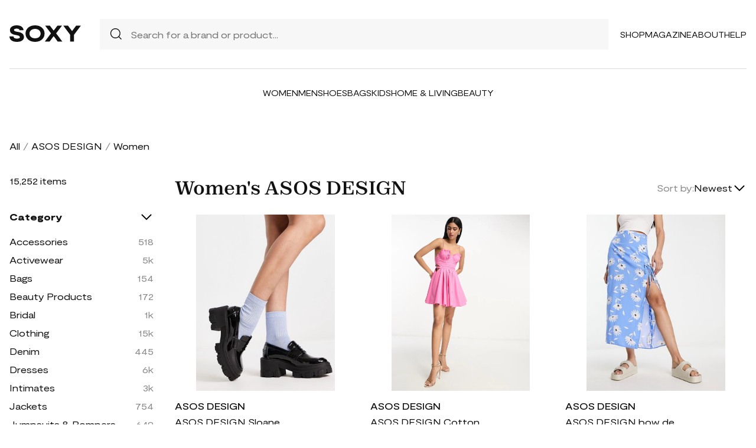

--- FILE ---
content_type: text/html; charset=UTF-8
request_url: https://soxy.com/shop/womens-asos-design
body_size: 15702
content:
<!DOCTYPE html>
<html lang="en">

<head>
    <meta charset="utf-8">
    <meta name="viewport" content="width=device-width" />
    <title>Women&#039;s ASOS DESIGN - Best Deals You Need To See</title>
                <meta name="robots" content="noindex,follow" />
                <meta name="description"
            content="Shop Women&#039;s ASOS DESIGN at up to 40-70% off. Get the best deals for Women&#039;s ASOS DESIGN and save. Get Women&#039;s ASOS DESIGN on sale today">
                <meta name="csrf-token" content="cZzI5EDPCOTTKKyLBEjuti4IWW5qzosCrTePSYHG">
        <meta name="viewport" content="width=device-width" />
    <link rel="stylesheet" href="https://soxy.com/soxy2/styles/fonts.css?v=696c990aa7729">
    <link rel="stylesheet" href="https://soxy.com/soxy2/styles/style.css?v=696c990aa772f">
    <link rel="stylesheet" href="https://soxy.com/soxy2/styles/header.css?v=696c990aa7734">
    <link rel="stylesheet" href="https://soxy.com/soxy2/styles/footer.css?v=696c990aa7738">
        <link rel="stylesheet" href="https://soxy.com/soxy2/styles/category.css?v=1.1">
    <link rel="stylesheet" href="https://soxy.com/soxy2/styles/theme.css?v=696c990aa7740">
        <!-- Google Tag Manager -->
    <script>
        (function(w,d,s,l,i){
            w[l]=w[l]||[];
            w[l].push({'gtm.start': new Date().getTime(),event:'gtm.js'});
            var f=d.getElementsByTagName(s)[0],
                j=d.createElement(s),
                dl=l!='dataLayer'?'&l='+l:'';
            j.async=true;
            j.src='https://www.googletagmanager.com/gtm.js?id='+i+dl;
            f.parentNode.insertBefore(j,f);
        })(window,document,'script','dataLayer', "GTM-NDJNM6D");
    </script>
    <!-- End Google Tag Manager -->
    <script>
        var userCode =
            '696c990a429f3s9';
        var statUrl = '/product/catch/out';
    </script>
    <style>
        #brandsNav {
            max-height: 250px !important;
        }
    </style>
<link rel="icon" type="image/x-icon" href="/favicon.ico">
<style>
     .mobile-top-text {
    background: #f0efed;
    color: #111;
    font-size: 11px;
    font-weight: 400;
    line-height: 29px;
    margin: 0;
    padding: 5px 15px;
    text-align: center;
}
@media screen and (max-width: 576px) {
  .mobile-top-text {
        line-height: 18px;
    }
}
</style>
<meta name="shareasale" content="GSOWIFBBSOWOFI4245935" />
</head>

<body>
   
    <header class="header">
        <div class="header-wrapper desktop">
            <div class="first-part">
                <a href="/"><img class="header-logo" src="https://soxy.com/soxy2/assets/icons/logo.svg"></a>
                <div class="header-search">
                    <div class="search-icon">
                        <img src="https://soxy.com/soxy2/assets/icons/searh.svg" />
                    </div>
                    <form action="/search" method="get" style="width: 100%;">
                        <input name="q" type="text" placeholder="Search for a brand or product...">
                    </form>
                </div>
                <div class="header-navigation">
                    <nav>
                        <div class="navigation-wrapper">
                            <a href="/shop" class="navigation-item">Shop</a>
                            <a href="/blogs" class="navigation-item">Magazine</a>
                            <a href="/blogs/about/" class="navigation-item">About</a>
                            <a href="/help" target="_blank" class="navigation-item">Help</a>
                        </div>
                    </nav>
                    <div class="navigation-bag" style="display:none;">
                        <img id="navigation-bag" src="https://soxy.com/soxy2/assets/icons/bag.svg" />
                        <div id="count-items-in-cart">
                            <span></span>
                        </div>
                        <div id="cart-background"></div>
                    </div>

                </div>
            </div>
            <div class="separator"></div>
            <div class="second-part">
                <div class="header-categories">
                    <a href="/shop/women" class="navigation-item">Women</a>
                    <a href="/shop/men" class="navigation-item">Men</a>
                    <a href="/shop/womens-shoes" class="navigation-item">Shoes</a>
                    <a href="/shop/womens-bags" class="navigation-item">Bags</a>
                    <a href="/shop/kids" class="navigation-item">Kids</a>
                    <a href="/shop/home-living" class="navigation-item">Home & Living</a>
                    <a href="/shop/womens-beauty-products" class="navigation-item">Beauty</a>
                  
                   
                </div>
            </div>
        </div>
        <div class="mobile">

            <div class="logo">
                <img src="https://soxy.com/soxy2/assets/icons/mobile-logo.svg" alt="mobile-logo">
            </div>
            <div style="display:none;" class="bag" id="mobile-bag">
                <img src="https://soxy.com/soxy2/assets/icons/bag.svg" alt="">
            </div>
            <div class="menu-and-search">
                <div class="menu">
                    <input type="checkbox" class="menu-checkbox" id="open-mobile-menu">
                    <div class="menu-toggle"></div>
                    <div class="menu-content"></div>
                </div>
                <div class="search" style="display:none;">
                    <img src="https://soxy.com/soxy2/assets/icons/searh.svg" alt="">
                </div>
            </div>
        </div>
        <div class="cart-container closed" id="cart-container" >
            <p class="cart-header">YOUR CART <span id="cart-items-count"></span></p>
            <div id="cart-items"></div>
            <div class="cart-total">
                <p>TOTAL</p>
                <p id="cart-total-price"></p>
            </div>
            <a id="cart-proceed-to-checkout" href="https://soxy.com/checkout" class="button">Proceed to checkout</a>
            <br />
            <a id="cart-proceed-to-checkout" href="https://soxy.com/cart" class="button">View cart</a>
        </div>
        <div id="mobile-menu" class="mobile closed">
            <div class="close-menu-wrapper">
                <img src="https://soxy.com/soxy2/assets/icons/menu-close.svg" class="close-mobile-menu"
                    id="close-mobile-menu">
            </div>
            <div class="logo">
                <img src="https://soxy.com/soxy2/assets/icons/mobile-logo.svg" alt="mobile-logo">
            </div>
            <div class="mobile-navigation">
                <a href="/shop" class="navigation-item">Shop</a>
                <a href="/blogs" class="navigation-item">Magazine</a>
                <a href="/blogs/about/" class="navigation-item">About</a>
                <a href="/help" class="navigation-item">Help</a>
            </div>
            <div class="separator"></div>
            <div class="header-categories">
                <a href="/shop/women" class="navigation-item">Women</a>
                <a href="/shop/men" class="navigation-item">Men</a>
                <a href="/shop/womens-shoes" class="navigation-item">Shoes</a>
                <a href="/shop/womens-bags" class="navigation-item">Bags</a>
                <a href="/shop/kids" class="navigation-item">Kids</a>
                <a href="/shop/home-living" class="navigation-item">Home & Living</a>
                <a href="/shop/womens-beauty-products" class="navigation-item">Beauty</a>
                <a href="/shop/kids" class="navigation-item">Kids</a>
                <a href="/brands" class="navigation-item">Brands</a>
            </div>
        </div>
    </header>
        <div class="page-wrapper">
        <div>
            <div class="categories-name desktop">
                                                                                        <p><a href="/shop">All</a></p>
                            <span>/</span>
                                                                                                <p><a href="/shop/asos-design">ASOS DESIGN</a></p>
                            <span>/</span>
                                                                                                <p class="active">Women</p>
                                                                                </div>
                <div class="categories-content">
                    <div class="categories-filter" id="categories-filter">
                        <div class="count-of-products desktop" ><span>15,252</span> items</div>
                        <div style="display:none;" class="applied-filters filter-group desktop">
                            <p class="filter-title">Applied filters</p>
                            <div class="applied-filters-content" id="applied-filters-content"></div>
                        </div>
                        <div class="mobile">
                            <div class="filter-title">
                                <p>Filter</p>
                                <img id="close-filters" src="/soxy2/assets/icons/cross.svg">
                            </div>
                        </div>
                        <div class="accessories filter-group filter-with-count filter-category">
                            <p class="filter-title filter-with-hiding">
                                <span>Category</span>
                                <img src="/soxy2/assets/icons/chevron-down.svg" alt="chevron-down" />
                            </p>
                            <div class="filter-group-content" id="categoriesList">
                                                                                                                                                                                                                                        <div class="filtering-group ">
                                                    <p class="name"> <a
                                                            class="clink "
                                                            href="/shop/womens-asos-design-accessories">
                                                            Accessories
                                                        </a></p>
                                                                                                            <p class="count" style="display:none;">518</p>
                                                                                                    </div>
                                                                                            <div class="filtering-group ">
                                                    <p class="name"> <a
                                                            class="clink "
                                                            href="/shop/womens-asos-design-activewear">
                                                            Activewear
                                                        </a></p>
                                                                                                            <p class="count" style="display:none;">5k</p>
                                                                                                    </div>
                                                                                            <div class="filtering-group ">
                                                    <p class="name"> <a
                                                            class="clink "
                                                            href="/shop/womens-asos-design-bags">
                                                            Bags
                                                        </a></p>
                                                                                                            <p class="count" style="display:none;">154</p>
                                                                                                    </div>
                                                                                            <div class="filtering-group ">
                                                    <p class="name"> <a
                                                            class="clink "
                                                            href="/shop/womens-asos-design-beauty-products">
                                                            Beauty Products
                                                        </a></p>
                                                                                                            <p class="count" style="display:none;">172</p>
                                                                                                    </div>
                                                                                            <div class="filtering-group ">
                                                    <p class="name"> <a
                                                            class="clink "
                                                            href="/shop/womens-asos-design-bridal">
                                                            Bridal
                                                        </a></p>
                                                                                                            <p class="count" style="display:none;">1k</p>
                                                                                                    </div>
                                                                                            <div class="filtering-group ">
                                                    <p class="name"> <a
                                                            class="clink "
                                                            href="/shop/womens-asos-design-clothing">
                                                            Clothing
                                                        </a></p>
                                                                                                            <p class="count" style="display:none;">15k</p>
                                                                                                    </div>
                                                                                            <div class="filtering-group ">
                                                    <p class="name"> <a
                                                            class="clink "
                                                            href="/shop/womens-asos-design-denim">
                                                            Denim
                                                        </a></p>
                                                                                                            <p class="count" style="display:none;">445</p>
                                                                                                    </div>
                                                                                            <div class="filtering-group ">
                                                    <p class="name"> <a
                                                            class="clink "
                                                            href="/shop/womens-asos-design-dresses">
                                                            Dresses
                                                        </a></p>
                                                                                                            <p class="count" style="display:none;">6k</p>
                                                                                                    </div>
                                                                                            <div class="filtering-group ">
                                                    <p class="name"> <a
                                                            class="clink "
                                                            href="/shop/womens-asos-design-intimates">
                                                            Intimates
                                                        </a></p>
                                                                                                            <p class="count" style="display:none;">3k</p>
                                                                                                    </div>
                                                                                            <div class="filtering-group ">
                                                    <p class="name"> <a
                                                            class="clink "
                                                            href="/shop/womens-asos-design-jackets">
                                                            Jackets
                                                        </a></p>
                                                                                                            <p class="count" style="display:none;">754</p>
                                                                                                    </div>
                                                                                            <div class="filtering-group ">
                                                    <p class="name"> <a
                                                            class="clink "
                                                            href="/shop/womens-asos-design-jumpsuits-rompers">
                                                            Jumpsuits &amp; Rompers
                                                        </a></p>
                                                                                                            <p class="count" style="display:none;">649</p>
                                                                                                    </div>
                                                                                            <div class="filtering-group ">
                                                    <p class="name"> <a
                                                            class="clink "
                                                            href="/shop/womens-asos-design-maternity-clothes">
                                                            Maternity Clothes
                                                        </a></p>
                                                                                                            <p class="count" style="display:none;">51</p>
                                                                                                    </div>
                                                                                            <div class="filtering-group ">
                                                    <p class="name"> <a
                                                            class="clink "
                                                            href="/shop/womens-asos-design-outerwear">
                                                            Outerwear
                                                        </a></p>
                                                                                                            <p class="count" style="display:none;">598</p>
                                                                                                    </div>
                                                                                            <div class="filtering-group ">
                                                    <p class="name"> <a
                                                            class="clink "
                                                            href="/shop/womens-asos-design-pants">
                                                            Pants
                                                        </a></p>
                                                                                                            <p class="count" style="display:none;">1k</p>
                                                                                                    </div>
                                                                                            <div class="filtering-group ">
                                                    <p class="name"> <a
                                                            class="clink "
                                                            href="/shop/womens-asos-design-petites">
                                                            Petites
                                                        </a></p>
                                                                                                            <p class="count" style="display:none;">148</p>
                                                                                                    </div>
                                                                                            <div class="filtering-group ">
                                                    <p class="name"> <a
                                                            class="clink "
                                                            href="/shop/womens-asos-design-plus-sizes">
                                                            Plus Sizes
                                                        </a></p>
                                                                                                            <p class="count" style="display:none;">134</p>
                                                                                                    </div>
                                                                                            <div class="filtering-group ">
                                                    <p class="name"> <a
                                                            class="clink "
                                                            href="/shop/womens-asos-design-shoes">
                                                            Shoes
                                                        </a></p>
                                                                                                            <p class="count" style="display:none;">2k</p>
                                                                                                    </div>
                                                                                            <div class="filtering-group ">
                                                    <p class="name"> <a
                                                            class="clink "
                                                            href="/shop/womens-asos-design-shorts">
                                                            Shorts
                                                        </a></p>
                                                                                                            <p class="count" style="display:none;">362</p>
                                                                                                    </div>
                                                                                            <div class="filtering-group ">
                                                    <p class="name"> <a
                                                            class="clink "
                                                            href="/shop/womens-asos-design-skirts">
                                                            Skirts
                                                        </a></p>
                                                                                                            <p class="count" style="display:none;">937</p>
                                                                                                    </div>
                                                                                            <div class="filtering-group ">
                                                    <p class="name"> <a
                                                            class="clink "
                                                            href="/shop/womens-asos-design-suits">
                                                            Suits
                                                        </a></p>
                                                                                                            <p class="count" style="display:none;">271</p>
                                                                                                    </div>
                                                                                            <div class="filtering-group ">
                                                    <p class="name"> <a
                                                            class="clink "
                                                            href="/shop/womens-asos-design-sweaters">
                                                            Sweaters
                                                        </a></p>
                                                                                                            <p class="count" style="display:none;">591</p>
                                                                                                    </div>
                                                                                            <div class="filtering-group ">
                                                    <p class="name"> <a
                                                            class="clink "
                                                            href="/shop/womens-asos-design-sweats-hoodies">
                                                            Sweats &amp; Hoodies
                                                        </a></p>
                                                                                                            <p class="count" style="display:none;">276</p>
                                                                                                    </div>
                                                                                            <div class="filtering-group ">
                                                    <p class="name"> <a
                                                            class="clink "
                                                            href="/shop/womens-asos-design-swimwear">
                                                            Swimwear
                                                        </a></p>
                                                                                                            <p class="count" style="display:none;">5k</p>
                                                                                                    </div>
                                                                                            <div class="filtering-group ">
                                                    <p class="name"> <a
                                                            class="clink "
                                                            href="/shop/womens-asos-design-tops">
                                                            Tops
                                                        </a></p>
                                                                                                            <p class="count" style="display:none;">3k</p>
                                                                                                    </div>
                                                                                                                        
                                                            </div>
                        </div>
                        <form id="filters-form" method="post">
                            <input type="hidden" id="fcolors" name="colors" />
                            <input type="hidden" id="fstores" name="stores" />
                            <div class="brands filter-group filter-with-count">
                                <p class="filter-title filter-with-hiding">
                                    <span>Brands</span>
                                    <img src="/soxy2/assets/icons/chevron-down.svg" alt="chevron-down" />
                                </p>
                                <div>
                                    <div class="brands-search">
                                        <img src="/soxy2/assets/icons/searh.svg" alt="search">
                                        <input id="searchBrand" type="text" placeholder="Search">
                                    </div>
                                    <div class="filter-group-content" id="brandsNav"></div>
                                </div>
                            </div>
                            <div class="colors filter-group filter-with-checkbox">
                                <p class="filter-title filter-with-hiding">
                                    <span>Colors</span>
                                    <img src="/soxy2/assets/icons/chevron-down.svg" alt="chevron-down" />
                                </p>
                                <div id="colorsList" class="filter-form"></div>
                            </div>
                            <div class="stories filter-group filter-with-checkbox">
                                <p class="filter-title filter-with-hiding">
                                    <span>Stores</span>
                                    <img src="/soxy2/assets/icons/chevron-down.svg" alt="chevron-down" />
                                </p>
                                <div id="storesList" class="filter-form"></div>
                            </div>
                        </form>
                    </div>
                    <div class="categories-products" id="categories-products">
                        <h1 class="mobile ctitle">Women&#039;s ASOS DESIGN</h1>
                        <div class="categories-title">
                            <h1 class="desktop ctitle">Women&#039;s ASOS DESIGN</h1>
                            <div class="mobile">
                                <div class="mobile-filter" id="mobile-filter">
                                    <img src="/soxy2/assets/icons/filter.svg" alt="filter">
                                    <p>Filter (<span id="filters-count">3</span>)</p>
                                </div>
                            </div>
                            <div class="categories-sorting">
                                <input type="hidden" id="filters-sort" value="newest" />
                                <p>Sort by:</p>
                                <div class="sorting-variants" id="sorting-variants">
                                    <p class="sorting-value">
                                                                                        Newest
                                                                            </p>
                                    <img src="/soxy2/assets/icons/chevron-down.svg">
                                </div>
                                <div class="sorting-dropdown-wrapper" id="sorting-dropdown-wrapper">
                                    <div class="sorting-dropdown">
                                        <a href="https://soxy.com/shop/womens-asos-design?sort=low" class="sorting-link">Lowest Price</a>
                                        <a href="https://soxy.com/shop/womens-asos-design?sort=high" class="sorting-link">Highest Price</a>
                                        <a href="https://soxy.com/shop/womens-asos-design?sort=newest" class="sorting-link">Newest</a>
                                    </div>
                                </div>
                            </div>
                        </div>
                        <div class="items-count mobile" ><span>15,252</span> <span>items</span></div>
                        <div class="mobile">
                            <div class="applied-filters filter-group">
                                <div class="applied-filters-content selected-filters" id="mobile-applied-filters-content">
                                </div>
                            </div>
                        </div>
                        <div class="category-products" id="category-products">
                            <script type="application/ld+json">
    {
      "@context": "https://schema.org",
      "@type": "Product",
      "description": "Loafers by ASOS DESIGN The scroll is over Slip-on style Penny front Apron toe Chunky sole Mid-block heel Textured tread",
      "name": "ASOS DESIGN Sloane chunky mid heeled loafers in black patent",
      "brand": {"@type": "Brand", "name": "ASOS DESIGN"},
      "color": "Black",
      "image": "https://img.devstage.pp.ua/original/asos-design-sloane-chunky-mid-heeled-loafers-in-black-patent.jpg",
      "sku": "3537429",
      "url": "/product/asos-design-sloane-chunky-mid-heeled-loafers-in-black-patent",
      "offers": {
        "@type": "Offer",
        "name": "ASOS DESIGN Sloane chunky mid heeled loafers in black patent",
        "description": "Loafers by ASOS DESIGN The scroll is over Slip-on style Penny front Apron toe Chunky sole Mid-block heel Textured tread",
        "url": "/product/asos-design-sloane-chunky-mid-heeled-loafers-in-black-patent",
        "availability": "https://schema.org/InStock",
        "price": "42.99",
        "priceCurrency": "USD",
        "itemCondition": "https://schema.org/NewCondition"
      }
    }
</script>
        <div class="category-products-item">
        <div class="heart-wrapper" style="display:none;">
            <img src="https://soxy.com/soxy2/assets/icons/heart.svg" alt="heart">
        </div>
        <a href="/product/asos-design-sloane-chunky-mid-heeled-loafers-in-black-patent"  class="pr-out product-image asos_out">
            <div class="product-image__wrapper">
                <img class="category-product__image"
                     loading="lazy"
                     src="https://img.devstage.pp.ua/original/asos-design-sloane-chunky-mid-heeled-loafers-in-black-patent.jpg"
                     alt="ASOS DESIGN Sloane chunky mid heeled loafers in black patent"
                     class="product-image">
            </div>
        </a>
        <p class="author"><a href="/shop/asos-design">ASOS DESIGN</a></p>
        <p><a id="Buy_Direct_Button_Collection" class="pr-out one_line_text asos_out" data-trigger="collection"   href="/product/asos-design-sloane-chunky-mid-heeled-loafers-in-black-patent">ASOS DESIGN Sloane chunky mid heeled loafers in black patent</a></p>
                            <p class="price">$42.99</p>
            
    </div>
            <script type="application/ld+json">
    {
      "@context": "https://schema.org",
      "@type": "Product",
      "description": "Dresses by ASOS DESIGN Doing it for the glam Sweetheart neck Fixed straps Tie and zip-back fastenings Regular fit",
      "name": "ASOS DESIGN Cotton pleat detail corset prom mini dress with cut out detail in pink",
      "brand": {"@type": "Brand", "name": "ASOS DESIGN"},
      "color": "Pink",
      "image": "https://images.asos-media.com/products/asos-design-cotton-pleat-detail-corset-prom-mini-dress-with-cut-out-detail-in-pink/204011750-1-pink?$XXL$",
      "sku": "7909409",
      "url": "/product/asos-design-cotton-pleat-detail-corset-prom-mini-dress-with-cut-out-detail-in-pink",
      "offers": {
        "@type": "Offer",
        "name": "ASOS DESIGN Cotton pleat detail corset prom mini dress with cut out detail in pink",
        "description": "Dresses by ASOS DESIGN Doing it for the glam Sweetheart neck Fixed straps Tie and zip-back fastenings Regular fit",
        "url": "/product/asos-design-cotton-pleat-detail-corset-prom-mini-dress-with-cut-out-detail-in-pink",
        "availability": "https://schema.org/InStock",
        "price": "50.00",
        "priceCurrency": "USD",
        "itemCondition": "https://schema.org/NewCondition"
      }
    }
</script>
        <div class="category-products-item">
        <div class="heart-wrapper" style="display:none;">
            <img src="https://soxy.com/soxy2/assets/icons/heart.svg" alt="heart">
        </div>
        <a href="/product/asos-design-cotton-pleat-detail-corset-prom-mini-dress-with-cut-out-detail-in-pink"  class="pr-out product-image asos_out">
            <div class="product-image__wrapper">
                <img class="category-product__image"
                     loading="lazy"
                     src="https://images.asos-media.com/products/asos-design-cotton-pleat-detail-corset-prom-mini-dress-with-cut-out-detail-in-pink/204011750-1-pink?$XXL$"
                     alt="ASOS DESIGN Cotton pleat detail corset prom mini dress with cut out detail in pink"
                     class="product-image">
            </div>
        </a>
        <p class="author"><a href="/shop/asos-design">ASOS DESIGN</a></p>
        <p><a id="Buy_Direct_Button_Collection" class="pr-out one_line_text asos_out" data-trigger="collection"   href="/product/asos-design-cotton-pleat-detail-corset-prom-mini-dress-with-cut-out-detail-in-pink">ASOS DESIGN Cotton pleat detail corset prom mini dress with cut out detail in pink</a></p>
                        <p class="price">$50.00&nbsp;<span
            class="text-decoration-line-through">$99.99</span></p>
            
    </div>
            <script type="application/ld+json">
    {
      "@context": "https://schema.org",
      "@type": "Product",
      "description": "Skirt by ASOS DESIGN *insert heart-eyes emoji here​* High rise Zip-side closure Front split with ties Regular fit",
      "name": "ASOS DESIGN bow detail midi skirt with thigh split in blue daisy print",
      "brand": {"@type": "Brand", "name": "ASOS DESIGN"},
      "color": "Blue",
      "image": "https://img.devstage.pp.ua/original/asos-design-bow-detail-midi-skirt-with-thigh-split-in-blue-daisy-print.jpg",
      "sku": "8247390",
      "url": "/product/asos-design-bow-detail-midi-skirt-with-thigh-split-in-blue-daisy-print",
      "offers": {
        "@type": "Offer",
        "name": "ASOS DESIGN bow detail midi skirt with thigh split in blue daisy print",
        "description": "Skirt by ASOS DESIGN *insert heart-eyes emoji here​* High rise Zip-side closure Front split with ties Regular fit",
        "url": "/product/asos-design-bow-detail-midi-skirt-with-thigh-split-in-blue-daisy-print",
        "availability": "https://schema.org/InStock",
        "price": "11.55",
        "priceCurrency": "USD",
        "itemCondition": "https://schema.org/NewCondition"
      }
    }
</script>
        <div class="category-products-item">
        <div class="heart-wrapper" style="display:none;">
            <img src="https://soxy.com/soxy2/assets/icons/heart.svg" alt="heart">
        </div>
        <a href="/product/asos-design-bow-detail-midi-skirt-with-thigh-split-in-blue-daisy-print"  class="pr-out product-image asos_out">
            <div class="product-image__wrapper">
                <img class="category-product__image"
                     loading="lazy"
                     src="https://img.devstage.pp.ua/original/asos-design-bow-detail-midi-skirt-with-thigh-split-in-blue-daisy-print.jpg"
                     alt="ASOS DESIGN bow detail midi skirt with thigh split in blue daisy print"
                     class="product-image">
            </div>
        </a>
        <p class="author"><a href="/shop/asos-design">ASOS DESIGN</a></p>
        <p><a id="Buy_Direct_Button_Collection" class="pr-out one_line_text asos_out" data-trigger="collection"   href="/product/asos-design-bow-detail-midi-skirt-with-thigh-split-in-blue-daisy-print">ASOS DESIGN bow detail midi skirt with thigh split in blue daisy print</a></p>
                        <p class="price">$11.55&nbsp;<span
            class="text-decoration-line-through">$32.99</span></p>
            
    </div>
            <script type="application/ld+json">
    {
      "@context": "https://schema.org",
      "@type": "Product",
      "description": "Shoes, Boots &amp; Sneakers by ASOS DESIGN Lounging done right Slip-on style Round toe Faux-fur trim Platform sole",
      "name": "ASOS DESIGN mule platform slippers in black",
      "brand": {"@type": "Brand", "name": "ASOS DESIGN"},
      "color": "Black",
      "image": "https://img.devstage.pp.ua/original/asos-design-mule-platform-slippers-in-black.jpg",
      "sku": "8701646",
      "url": "/product/asos-design-mule-platform-slippers-in-black",
      "offers": {
        "@type": "Offer",
        "name": "ASOS DESIGN mule platform slippers in black",
        "description": "Shoes, Boots &amp; Sneakers by ASOS DESIGN Lounging done right Slip-on style Round toe Faux-fur trim Platform sole",
        "url": "/product/asos-design-mule-platform-slippers-in-black",
        "availability": "https://schema.org/InStock",
        "price": "54.00",
        "priceCurrency": "USD",
        "itemCondition": "https://schema.org/NewCondition"
      }
    }
</script>
        <div class="category-products-item">
        <div class="heart-wrapper" style="display:none;">
            <img src="https://soxy.com/soxy2/assets/icons/heart.svg" alt="heart">
        </div>
        <a href="/product/asos-design-mule-platform-slippers-in-black"  class="pr-out product-image asos_out">
            <div class="product-image__wrapper">
                <img class="category-product__image"
                     loading="lazy"
                     src="https://img.devstage.pp.ua/original/asos-design-mule-platform-slippers-in-black.jpg"
                     alt="ASOS DESIGN mule platform slippers in black"
                     class="product-image">
            </div>
        </a>
        <p class="author"><a href="/shop/asos-design">ASOS DESIGN</a></p>
        <p><a id="Buy_Direct_Button_Collection" class="pr-out one_line_text asos_out" data-trigger="collection"   href="/product/asos-design-mule-platform-slippers-in-black">ASOS DESIGN mule platform slippers in black</a></p>
                            <p class="price">$54.00</p>
            
    </div>
            <script type="application/ld+json">
    {
      "@context": "https://schema.org",
      "@type": "Product",
      "description": "Lingerie &amp; Nightwear by ASOS DESIGN POV: your plans just got canceled Shawl collar Tie closure Embroidered details Regular fit",
      "name": "ASOS DESIGN premium satin embroidered midi robe in cream-White",
      "brand": {"@type": "Brand", "name": "ASOS DESIGN"},
      "color": "White",
      "image": "https://img.devstage.pp.ua/original/asos-design-premium-satin-embroidered-midi-robe-in-cream-white.jpg",
      "sku": "7076621",
      "url": "/product/asos-design-premium-satin-embroidered-midi-robe-in-cream-white",
      "offers": {
        "@type": "Offer",
        "name": "ASOS DESIGN premium satin embroidered midi robe in cream-White",
        "description": "Lingerie &amp; Nightwear by ASOS DESIGN POV: your plans just got canceled Shawl collar Tie closure Embroidered details Regular fit",
        "url": "/product/asos-design-premium-satin-embroidered-midi-robe-in-cream-white",
        "availability": "https://schema.org/InStock",
        "price": "42.00",
        "priceCurrency": "USD",
        "itemCondition": "https://schema.org/NewCondition"
      }
    }
</script>
        <div class="category-products-item">
        <div class="heart-wrapper" style="display:none;">
            <img src="https://soxy.com/soxy2/assets/icons/heart.svg" alt="heart">
        </div>
        <a href="/product/asos-design-premium-satin-embroidered-midi-robe-in-cream-white"  class="pr-out product-image asos_out">
            <div class="product-image__wrapper">
                <img class="category-product__image"
                     loading="lazy"
                     src="https://img.devstage.pp.ua/original/asos-design-premium-satin-embroidered-midi-robe-in-cream-white.jpg"
                     alt="ASOS DESIGN premium satin embroidered midi robe in cream-White"
                     class="product-image">
            </div>
        </a>
        <p class="author"><a href="/shop/asos-design">ASOS DESIGN</a></p>
        <p><a id="Buy_Direct_Button_Collection" class="pr-out one_line_text asos_out" data-trigger="collection"   href="/product/asos-design-premium-satin-embroidered-midi-robe-in-cream-white">ASOS DESIGN premium satin embroidered midi robe in cream-White</a></p>
                        <p class="price">$42.00&nbsp;<span
            class="text-decoration-line-through">$59.99</span></p>
            
    </div>
            <script type="application/ld+json">
    {
      "@context": "https://schema.org",
      "@type": "Product",
      "description": "Dresses by ASOS DESIGN A round of applause for the dress Round neck Exaggerated sleeves Wrap-style detail Back zip closure Regular fit",
      "name": "ASOS DESIGN exaggerated sleeve wrap bias maxi dress in crinkle chiffon in purple",
      "brand": {"@type": "Brand", "name": "ASOS DESIGN"},
      "color": "Purple",
      "image": "https://img.devstage.pp.ua/original/asos-design-exaggerated-sleeve-wrap-bias-maxi-dress-in-crinkle-chiffon-in-purple.jpg",
      "sku": "10160975",
      "url": "/product/asos-design-exaggerated-sleeve-wrap-bias-maxi-dress-in-crinkle-chiffon-in-purple",
      "offers": {
        "@type": "Offer",
        "name": "ASOS DESIGN exaggerated sleeve wrap bias maxi dress in crinkle chiffon in purple",
        "description": "Dresses by ASOS DESIGN A round of applause for the dress Round neck Exaggerated sleeves Wrap-style detail Back zip closure Regular fit",
        "url": "/product/asos-design-exaggerated-sleeve-wrap-bias-maxi-dress-in-crinkle-chiffon-in-purple",
        "availability": "https://schema.org/InStock",
        "price": "109.00",
        "priceCurrency": "USD",
        "itemCondition": "https://schema.org/NewCondition"
      }
    }
</script>
        <div class="category-products-item">
        <div class="heart-wrapper" style="display:none;">
            <img src="https://soxy.com/soxy2/assets/icons/heart.svg" alt="heart">
        </div>
        <a href="/product/asos-design-exaggerated-sleeve-wrap-bias-maxi-dress-in-crinkle-chiffon-in-purple"  class="pr-out product-image asos_out">
            <div class="product-image__wrapper">
                <img class="category-product__image"
                     loading="lazy"
                     src="https://img.devstage.pp.ua/original/asos-design-exaggerated-sleeve-wrap-bias-maxi-dress-in-crinkle-chiffon-in-purple.jpg"
                     alt="ASOS DESIGN exaggerated sleeve wrap bias maxi dress in crinkle chiffon in purple"
                     class="product-image">
            </div>
        </a>
        <p class="author"><a href="/shop/asos-design">ASOS DESIGN</a></p>
        <p><a id="Buy_Direct_Button_Collection" class="pr-out one_line_text asos_out" data-trigger="collection"   href="/product/asos-design-exaggerated-sleeve-wrap-bias-maxi-dress-in-crinkle-chiffon-in-purple">ASOS DESIGN exaggerated sleeve wrap bias maxi dress in crinkle chiffon in purple</a></p>
                            <p class="price">$109.00</p>
            
    </div>
            <script type="application/ld+json">
    {
      "@context": "https://schema.org",
      "@type": "Product",
      "description": "Dresses by ASOS DESIGN All other dresses can go home Wrap front Corset waist Button-keyhole back Zip-back fastening Regular fit",
      "name": "ASOS DESIGN mesh insert corset velvet mini dress in navy",
      "brand": {"@type": "Brand", "name": "ASOS DESIGN"},
      "color": "Navy",
      "image": "https://images.asos-media.com/products/asos-design-mesh-insert-corset-velvet-mini-dress-in-navy/203510003-1-navy?$XXL$",
      "sku": "6152285",
      "url": "/product/asos-design-mesh-insert-corset-velvet-mini-dress-in-navy",
      "offers": {
        "@type": "Offer",
        "name": "ASOS DESIGN mesh insert corset velvet mini dress in navy",
        "description": "Dresses by ASOS DESIGN All other dresses can go home Wrap front Corset waist Button-keyhole back Zip-back fastening Regular fit",
        "url": "/product/asos-design-mesh-insert-corset-velvet-mini-dress-in-navy",
        "availability": "https://schema.org/InStock",
        "price": "33.44",
        "priceCurrency": "USD",
        "itemCondition": "https://schema.org/NewCondition"
      }
    }
</script>
        <div class="category-products-item">
        <div class="heart-wrapper" style="display:none;">
            <img src="https://soxy.com/soxy2/assets/icons/heart.svg" alt="heart">
        </div>
        <a href="/product/asos-design-mesh-insert-corset-velvet-mini-dress-in-navy"  class="pr-out product-image asos_out">
            <div class="product-image__wrapper">
                <img class="category-product__image"
                     loading="lazy"
                     src="https://images.asos-media.com/products/asos-design-mesh-insert-corset-velvet-mini-dress-in-navy/203510003-1-navy?$XXL$"
                     alt="ASOS DESIGN mesh insert corset velvet mini dress in navy"
                     class="product-image">
            </div>
        </a>
        <p class="author"><a href="/shop/asos-design">ASOS DESIGN</a></p>
        <p><a id="Buy_Direct_Button_Collection" class="pr-out one_line_text asos_out" data-trigger="collection"   href="/product/asos-design-mesh-insert-corset-velvet-mini-dress-in-navy">ASOS DESIGN mesh insert corset velvet mini dress in navy</a></p>
                        <p class="price">$33.44&nbsp;<span
            class="text-decoration-line-through">$88.00</span></p>
            
    </div>
            <script type="application/ld+json">
    {
      "@context": "https://schema.org",
      "@type": "Product",
      "description": "Top by ASOS DESIGN Your new go-to Stripe design Crew neck Long sleeves Scoop back Regular fit",
      "name": "ASOS DESIGN scoop back long sleeve top in navy stripe-Multi",
      "brand": {"@type": "Brand", "name": "ASOS DESIGN"},
      "color": "Multi",
      "image": "https://img.devstage.pp.ua/original/asos-design-scoop-back-long-sleeve-top-in-navy-stripe-multi.jpg",
      "sku": "8529461",
      "url": "/product/asos-design-scoop-back-long-sleeve-top-in-navy-stripe-multi",
      "offers": {
        "@type": "Offer",
        "name": "ASOS DESIGN scoop back long sleeve top in navy stripe-Multi",
        "description": "Top by ASOS DESIGN Your new go-to Stripe design Crew neck Long sleeves Scoop back Regular fit",
        "url": "/product/asos-design-scoop-back-long-sleeve-top-in-navy-stripe-multi",
        "availability": "https://schema.org/InStock",
        "price": "22.99",
        "priceCurrency": "USD",
        "itemCondition": "https://schema.org/NewCondition"
      }
    }
</script>
        <div class="category-products-item">
        <div class="heart-wrapper" style="display:none;">
            <img src="https://soxy.com/soxy2/assets/icons/heart.svg" alt="heart">
        </div>
        <a href="/product/asos-design-scoop-back-long-sleeve-top-in-navy-stripe-multi"  class="pr-out product-image asos_out">
            <div class="product-image__wrapper">
                <img class="category-product__image"
                     loading="lazy"
                     src="https://img.devstage.pp.ua/original/asos-design-scoop-back-long-sleeve-top-in-navy-stripe-multi.jpg"
                     alt="ASOS DESIGN scoop back long sleeve top in navy stripe-Multi"
                     class="product-image">
            </div>
        </a>
        <p class="author"><a href="/shop/asos-design">ASOS DESIGN</a></p>
        <p><a id="Buy_Direct_Button_Collection" class="pr-out one_line_text asos_out" data-trigger="collection"   href="/product/asos-design-scoop-back-long-sleeve-top-in-navy-stripe-multi">ASOS DESIGN scoop back long sleeve top in navy stripe-Multi</a></p>
                            <p class="price">$22.99</p>
            
    </div>
            <script type="application/ld+json">
    {
      "@context": "https://schema.org",
      "@type": "Product",
      "description": "Petite by ASOS DESIGN More is more Square neck Frill sleeves Floral embroidery detail Button placket to reverse Regular fit",
      "name": "ASOS DESIGN Petite Bridesmaid cami embellished maxi dress with embroidery in champagne-White",
      "brand": {"@type": "Brand", "name": "ASOS DESIGN"},
      "color": "White",
      "image": "https://img.devstage.pp.ua/original/asos-design-petite-bridesmaid-cami-embellished-maxi-dress-with-embroidery-in-champagne-white.jpg",
      "sku": "10459454",
      "url": "/product/asos-design-petite-bridesmaid-cami-embellished-maxi-dress-with-embroidery-in-champagne-white",
      "offers": {
        "@type": "Offer",
        "name": "ASOS DESIGN Petite Bridesmaid cami embellished maxi dress with embroidery in champagne-White",
        "description": "Petite by ASOS DESIGN More is more Square neck Frill sleeves Floral embroidery detail Button placket to reverse Regular fit",
        "url": "/product/asos-design-petite-bridesmaid-cami-embellished-maxi-dress-with-embroidery-in-champagne-white",
        "availability": "https://schema.org/InStock",
        "price": "171.00",
        "priceCurrency": "USD",
        "itemCondition": "https://schema.org/NewCondition"
      }
    }
</script>
        <div class="category-products-item">
        <div class="heart-wrapper" style="display:none;">
            <img src="https://soxy.com/soxy2/assets/icons/heart.svg" alt="heart">
        </div>
        <a href="/product/asos-design-petite-bridesmaid-cami-embellished-maxi-dress-with-embroidery-in-champagne-white"  class="pr-out product-image asos_out">
            <div class="product-image__wrapper">
                <img class="category-product__image"
                     loading="lazy"
                     src="https://img.devstage.pp.ua/original/asos-design-petite-bridesmaid-cami-embellished-maxi-dress-with-embroidery-in-champagne-white.jpg"
                     alt="ASOS DESIGN Petite Bridesmaid cami embellished maxi dress with embroidery in champagne-White"
                     class="product-image">
            </div>
        </a>
        <p class="author"><a href="/shop/asos-design">ASOS DESIGN</a></p>
        <p><a id="Buy_Direct_Button_Collection" class="pr-out one_line_text asos_out" data-trigger="collection"   href="/product/asos-design-petite-bridesmaid-cami-embellished-maxi-dress-with-embroidery-in-champagne-white">ASOS DESIGN Petite Bridesmaid cami embellished maxi dress with embroidery in champagne-White</a></p>
                            <p class="price">$171.00</p>
            
    </div>
            <script type="application/ld+json">
    {
      "@context": "https://schema.org",
      "@type": "Product",
      "description": "Maxi dress by ASOS DESIGN The scroll is over Wrap front Cami straps Tie back Regular fit",
      "name": "ASOS DESIGN cami plunge tie back maxi dress in floral print-Multi",
      "brand": {"@type": "Brand", "name": "ASOS DESIGN"},
      "color": "Multi",
      "image": "https://img.devstage.pp.ua/original/0x400-2479159.jpg",
      "sku": "2479159",
      "url": "/product/asos-design-cami-plunge-tie-back-maxi-dress-in-floral-print-multi",
      "offers": {
        "@type": "Offer",
        "name": "ASOS DESIGN cami plunge tie back maxi dress in floral print-Multi",
        "description": "Maxi dress by ASOS DESIGN The scroll is over Wrap front Cami straps Tie back Regular fit",
        "url": "/product/asos-design-cami-plunge-tie-back-maxi-dress-in-floral-print-multi",
        "availability": "https://schema.org/InStock",
        "price": "27.88",
        "priceCurrency": "USD",
        "itemCondition": "https://schema.org/NewCondition"
      }
    }
</script>
        <div class="category-products-item">
        <div class="heart-wrapper" style="display:none;">
            <img src="https://soxy.com/soxy2/assets/icons/heart.svg" alt="heart">
        </div>
        <a href="/product/asos-design-cami-plunge-tie-back-maxi-dress-in-floral-print-multi"  class="pr-out product-image asos_out">
            <div class="product-image__wrapper">
                <img class="category-product__image"
                     loading="lazy"
                     src="https://img.devstage.pp.ua/original/0x400-2479159.jpg"
                     alt="ASOS DESIGN cami plunge tie back maxi dress in floral print-Multi"
                     class="product-image">
            </div>
        </a>
        <p class="author"><a href="/shop/asos-design">ASOS DESIGN</a></p>
        <p><a id="Buy_Direct_Button_Collection" class="pr-out one_line_text asos_out" data-trigger="collection"   href="/product/asos-design-cami-plunge-tie-back-maxi-dress-in-floral-print-multi">ASOS DESIGN cami plunge tie back maxi dress in floral print-Multi</a></p>
                        <p class="price">$27.88&nbsp;<span
            class="text-decoration-line-through">$68.00</span></p>
            
    </div>
            <script type="application/ld+json">
    {
      "@context": "https://schema.org",
      "@type": "Product",
      "description": "Dresses by ASOS DESIGN POV: you have plans Asymmetric neck Sleeveless style Knot front Kick slit Slim fit",
      "name": "ASOS DESIGN one shoulder extreme knot sash midaxi dress in print-Multi",
      "brand": {"@type": "Brand", "name": "ASOS DESIGN"},
      "color": "Multi",
      "image": "https://images.asos-media.com/products/asos-design-one-shoulder-extreme-knot-sash-midaxi-dress-in-print/204843242-1-pinkstripe?$XXL$",
      "sku": "7991077",
      "url": "/product/asos-design-one-shoulder-extreme-knot-sash-midaxi-dress-in-print-multi",
      "offers": {
        "@type": "Offer",
        "name": "ASOS DESIGN one shoulder extreme knot sash midaxi dress in print-Multi",
        "description": "Dresses by ASOS DESIGN POV: you have plans Asymmetric neck Sleeveless style Knot front Kick slit Slim fit",
        "url": "/product/asos-design-one-shoulder-extreme-knot-sash-midaxi-dress-in-print-multi",
        "availability": "https://schema.org/InStock",
        "price": "51.99",
        "priceCurrency": "USD",
        "itemCondition": "https://schema.org/NewCondition"
      }
    }
</script>
        <div class="category-products-item">
        <div class="heart-wrapper" style="display:none;">
            <img src="https://soxy.com/soxy2/assets/icons/heart.svg" alt="heart">
        </div>
        <a href="/product/asos-design-one-shoulder-extreme-knot-sash-midaxi-dress-in-print-multi"  class="pr-out product-image asos_out">
            <div class="product-image__wrapper">
                <img class="category-product__image"
                     loading="lazy"
                     src="https://images.asos-media.com/products/asos-design-one-shoulder-extreme-knot-sash-midaxi-dress-in-print/204843242-1-pinkstripe?$XXL$"
                     alt="ASOS DESIGN one shoulder extreme knot sash midaxi dress in print-Multi"
                     class="product-image">
            </div>
        </a>
        <p class="author"><a href="/shop/asos-design">ASOS DESIGN</a></p>
        <p><a id="Buy_Direct_Button_Collection" class="pr-out one_line_text asos_out" data-trigger="collection"   href="/product/asos-design-one-shoulder-extreme-knot-sash-midaxi-dress-in-print-multi">ASOS DESIGN one shoulder extreme knot sash midaxi dress in print-Multi</a></p>
                        <p class="price">$51.99&nbsp;<span
            class="text-decoration-line-through">$79.99</span></p>
            
    </div>
            <script type="application/ld+json">
    {
      "@context": "https://schema.org",
      "@type": "Product",
      "description": "Beach dress by ASOS DESIGN Summer, styled Round neck Adjustable, cross-back straps Regular fit",
      "name": "ASOS DESIGN drop hem cami maxi beach dress in khaki-Green",
      "brand": {"@type": "Brand", "name": "ASOS DESIGN"},
      "color": "Green",
      "image": "https://img.devstage.pp.ua/original/asos-design-drop-hem-cami-maxi-beach-dress-in-khaki-green.jpg",
      "sku": "2957903",
      "url": "/product/asos-design-drop-hem-cami-maxi-beach-dress-in-khaki-green",
      "offers": {
        "@type": "Offer",
        "name": "ASOS DESIGN drop hem cami maxi beach dress in khaki-Green",
        "description": "Beach dress by ASOS DESIGN Summer, styled Round neck Adjustable, cross-back straps Regular fit",
        "url": "/product/asos-design-drop-hem-cami-maxi-beach-dress-in-khaki-green",
        "availability": "https://schema.org/InStock",
        "price": "28.50",
        "priceCurrency": "USD",
        "itemCondition": "https://schema.org/NewCondition"
      }
    }
</script>
        <div class="category-products-item">
        <div class="heart-wrapper" style="display:none;">
            <img src="https://soxy.com/soxy2/assets/icons/heart.svg" alt="heart">
        </div>
        <a href="/product/asos-design-drop-hem-cami-maxi-beach-dress-in-khaki-green"  class="pr-out product-image asos_out">
            <div class="product-image__wrapper">
                <img class="category-product__image"
                     loading="lazy"
                     src="https://img.devstage.pp.ua/original/asos-design-drop-hem-cami-maxi-beach-dress-in-khaki-green.jpg"
                     alt="ASOS DESIGN drop hem cami maxi beach dress in khaki-Green"
                     class="product-image">
            </div>
        </a>
        <p class="author"><a href="/shop/asos-design">ASOS DESIGN</a></p>
        <p><a id="Buy_Direct_Button_Collection" class="pr-out one_line_text asos_out" data-trigger="collection"   href="/product/asos-design-drop-hem-cami-maxi-beach-dress-in-khaki-green">ASOS DESIGN drop hem cami maxi beach dress in khaki-Green</a></p>
                        <p class="price">$28.50&nbsp;<span
            class="text-decoration-line-through">$32.99</span></p>
            
    </div>
            <script type="application/ld+json">
    {
      "@context": "https://schema.org",
      "@type": "Product",
      "description": "Dresses by ASOS DESIGN Do get caught wearing it twice V-neck Fixed straps Frill trim Tie closure Regular fit",
      "name": "ASOS DESIGN strappy pleated midi dress with ruffles in green",
      "brand": {"@type": "Brand", "name": "ASOS DESIGN"},
      "color": "Green",
      "image": "https://img.devstage.pp.ua/original/asos-design-strappy-pleated-midi-dress-with-ruffles-in-green.jpg",
      "sku": "7548053",
      "url": "/product/asos-design-strappy-pleated-midi-dress-with-ruffles-in-green",
      "offers": {
        "@type": "Offer",
        "name": "ASOS DESIGN strappy pleated midi dress with ruffles in green",
        "description": "Dresses by ASOS DESIGN Do get caught wearing it twice V-neck Fixed straps Frill trim Tie closure Regular fit",
        "url": "/product/asos-design-strappy-pleated-midi-dress-with-ruffles-in-green",
        "availability": "https://schema.org/InStock",
        "price": "54.99",
        "priceCurrency": "USD",
        "itemCondition": "https://schema.org/NewCondition"
      }
    }
</script>
        <div class="category-products-item">
        <div class="heart-wrapper" style="display:none;">
            <img src="https://soxy.com/soxy2/assets/icons/heart.svg" alt="heart">
        </div>
        <a href="/product/asos-design-strappy-pleated-midi-dress-with-ruffles-in-green"  class="pr-out product-image asos_out">
            <div class="product-image__wrapper">
                <img class="category-product__image"
                     loading="lazy"
                     src="https://img.devstage.pp.ua/original/asos-design-strappy-pleated-midi-dress-with-ruffles-in-green.jpg"
                     alt="ASOS DESIGN strappy pleated midi dress with ruffles in green"
                     class="product-image">
            </div>
        </a>
        <p class="author"><a href="/shop/asos-design">ASOS DESIGN</a></p>
        <p><a id="Buy_Direct_Button_Collection" class="pr-out one_line_text asos_out" data-trigger="collection"   href="/product/asos-design-strappy-pleated-midi-dress-with-ruffles-in-green">ASOS DESIGN strappy pleated midi dress with ruffles in green</a></p>
                            <p class="price">$54.99</p>
            
    </div>
            <script type="application/ld+json">
    {
      "@context": "https://schema.org",
      "@type": "Product",
      "description": "Dresses by ASOS DESIGN It&#039;s a whole mood One-shoulder style Sleeveless style Side slit Regular fit",
      "name": "ASOS DESIGN washed satin one shoulder high split maxi dress with twist detail in orange",
      "brand": {"@type": "Brand", "name": "ASOS DESIGN"},
      "color": "Orange",
      "image": "https://img.devstage.pp.ua/original/asos-design-washed-satin-one-shoulder-high-split-maxi-dress-with-twist-detail-in-orange.jpg",
      "sku": "7397813",
      "url": "/product/asos-design-washed-satin-one-shoulder-high-split-maxi-dress-with-twist-detail-in-orange",
      "offers": {
        "@type": "Offer",
        "name": "ASOS DESIGN washed satin one shoulder high split maxi dress with twist detail in orange",
        "description": "Dresses by ASOS DESIGN It&#039;s a whole mood One-shoulder style Sleeveless style Side slit Regular fit",
        "url": "/product/asos-design-washed-satin-one-shoulder-high-split-maxi-dress-with-twist-detail-in-orange",
        "availability": "https://schema.org/InStock",
        "price": "28.49",
        "priceCurrency": "USD",
        "itemCondition": "https://schema.org/NewCondition"
      }
    }
</script>
        <div class="category-products-item">
        <div class="heart-wrapper" style="display:none;">
            <img src="https://soxy.com/soxy2/assets/icons/heart.svg" alt="heart">
        </div>
        <a href="/product/asos-design-washed-satin-one-shoulder-high-split-maxi-dress-with-twist-detail-in-orange"  class="pr-out product-image asos_out">
            <div class="product-image__wrapper">
                <img class="category-product__image"
                     loading="lazy"
                     src="https://img.devstage.pp.ua/original/asos-design-washed-satin-one-shoulder-high-split-maxi-dress-with-twist-detail-in-orange.jpg"
                     alt="ASOS DESIGN washed satin one shoulder high split maxi dress with twist detail in orange"
                     class="product-image">
            </div>
        </a>
        <p class="author"><a href="/shop/asos-design">ASOS DESIGN</a></p>
        <p><a id="Buy_Direct_Button_Collection" class="pr-out one_line_text asos_out" data-trigger="collection"   href="/product/asos-design-washed-satin-one-shoulder-high-split-maxi-dress-with-twist-detail-in-orange">ASOS DESIGN washed satin one shoulder high split maxi dress with twist detail in orange</a></p>
                        <p class="price">$28.49&nbsp;<span
            class="text-decoration-line-through">$94.99</span></p>
            
    </div>
            <script type="application/ld+json">
    {
      "@context": "https://schema.org",
      "@type": "Product",
      "description": "Shoes by ASOS DESIGN Next stop: checkout Adjustable straps Embellished pin-buckle closures Pointed toe Flat sole",
      "name": "ASOS DESIGN Leonie embellished MaryJane ballet flats in rose patent-Pink",
      "brand": {"@type": "Brand", "name": "ASOS DESIGN"},
      "color": "Pink",
      "image": "https://img.devstage.pp.ua/original/asos-design-leonie-embellished-maryjane-ballet-flats-in-rose-patent-pink.jpg",
      "sku": "4672050",
      "url": "/product/asos-design-leonie-embellished-maryjane-ballet-flats-in-rose-patent-pink",
      "offers": {
        "@type": "Offer",
        "name": "ASOS DESIGN Leonie embellished MaryJane ballet flats in rose patent-Pink",
        "description": "Shoes by ASOS DESIGN Next stop: checkout Adjustable straps Embellished pin-buckle closures Pointed toe Flat sole",
        "url": "/product/asos-design-leonie-embellished-maryjane-ballet-flats-in-rose-patent-pink",
        "availability": "https://schema.org/InStock",
        "price": "18.50",
        "priceCurrency": "USD",
        "itemCondition": "https://schema.org/NewCondition"
      }
    }
</script>
        <div class="category-products-item">
        <div class="heart-wrapper" style="display:none;">
            <img src="https://soxy.com/soxy2/assets/icons/heart.svg" alt="heart">
        </div>
        <a href="/product/asos-design-leonie-embellished-maryjane-ballet-flats-in-rose-patent-pink"  class="pr-out product-image asos_out">
            <div class="product-image__wrapper">
                <img class="category-product__image"
                     loading="lazy"
                     src="https://img.devstage.pp.ua/original/asos-design-leonie-embellished-maryjane-ballet-flats-in-rose-patent-pink.jpg"
                     alt="ASOS DESIGN Leonie embellished MaryJane ballet flats in rose patent-Pink"
                     class="product-image">
            </div>
        </a>
        <p class="author"><a href="/shop/asos-design">ASOS DESIGN</a></p>
        <p><a id="Buy_Direct_Button_Collection" class="pr-out one_line_text asos_out" data-trigger="collection"   href="/product/asos-design-leonie-embellished-maryjane-ballet-flats-in-rose-patent-pink">ASOS DESIGN Leonie embellished MaryJane ballet flats in rose patent-Pink</a></p>
                        <p class="price">$18.50&nbsp;<span
            class="text-decoration-line-through">$37.00</span></p>
            
    </div>
            <script type="application/ld+json">
    {
      "@context": "https://schema.org",
      "@type": "Product",
      "description": "Cardigan by ASOS DESIGN In knit to win knit V-neck Drop shoulders Ribbed trim Oversized fit",
      "name": "ASOS DESIGN v neck oversized sweater in lambswool blend-Gray",
      "brand": {"@type": "Brand", "name": "ASOS DESIGN"},
      "color": "Gray",
      "image": "https://img.devstage.pp.ua/original/asos-design-v-neck-oversized-sweater-in-lambswool-blend-gray.jpg",
      "sku": "8888375",
      "url": "/product/asos-design-v-neck-oversized-sweater-in-lambswool-blend-gray",
      "offers": {
        "@type": "Offer",
        "name": "ASOS DESIGN v neck oversized sweater in lambswool blend-Gray",
        "description": "Cardigan by ASOS DESIGN In knit to win knit V-neck Drop shoulders Ribbed trim Oversized fit",
        "url": "/product/asos-design-v-neck-oversized-sweater-in-lambswool-blend-gray",
        "availability": "https://schema.org/InStock",
        "price": "84.99",
        "priceCurrency": "USD",
        "itemCondition": "https://schema.org/NewCondition"
      }
    }
</script>
        <div class="category-products-item">
        <div class="heart-wrapper" style="display:none;">
            <img src="https://soxy.com/soxy2/assets/icons/heart.svg" alt="heart">
        </div>
        <a href="/product/asos-design-v-neck-oversized-sweater-in-lambswool-blend-gray"  class="pr-out product-image asos_out">
            <div class="product-image__wrapper">
                <img class="category-product__image"
                     loading="lazy"
                     src="https://img.devstage.pp.ua/original/asos-design-v-neck-oversized-sweater-in-lambswool-blend-gray.jpg"
                     alt="ASOS DESIGN v neck oversized sweater in lambswool blend-Gray"
                     class="product-image">
            </div>
        </a>
        <p class="author"><a href="/shop/asos-design">ASOS DESIGN</a></p>
        <p><a id="Buy_Direct_Button_Collection" class="pr-out one_line_text asos_out" data-trigger="collection"   href="/product/asos-design-v-neck-oversized-sweater-in-lambswool-blend-gray">ASOS DESIGN v neck oversized sweater in lambswool blend-Gray</a></p>
                            <p class="price">$84.99</p>
            
    </div>
            <script type="application/ld+json">
    {
      "@context": "https://schema.org",
      "@type": "Product",
      "description": "Dresses by ASOS DESIGN POV: you have plans Off-shoulder style Drape detail Kick slit Slim fit",
      "name": "ASOS DESIGN fallen shoulder pleat back midi scuba dress in lilac-Purple",
      "brand": {"@type": "Brand", "name": "ASOS DESIGN"},
      "color": "Purple",
      "image": "https://img.devstage.pp.ua/original/asos-design-fallen-shoulder-pleat-back-midi-scuba-dress-in-lilac-purple.jpg",
      "sku": "9967871",
      "url": "/product/asos-design-fallen-shoulder-pleat-back-midi-scuba-dress-in-lilac-purple",
      "offers": {
        "@type": "Offer",
        "name": "ASOS DESIGN fallen shoulder pleat back midi scuba dress in lilac-Purple",
        "description": "Dresses by ASOS DESIGN POV: you have plans Off-shoulder style Drape detail Kick slit Slim fit",
        "url": "/product/asos-design-fallen-shoulder-pleat-back-midi-scuba-dress-in-lilac-purple",
        "availability": "https://schema.org/InStock",
        "price": "43.00",
        "priceCurrency": "USD",
        "itemCondition": "https://schema.org/NewCondition"
      }
    }
</script>
        <div class="category-products-item">
        <div class="heart-wrapper" style="display:none;">
            <img src="https://soxy.com/soxy2/assets/icons/heart.svg" alt="heart">
        </div>
        <a href="/product/asos-design-fallen-shoulder-pleat-back-midi-scuba-dress-in-lilac-purple"  class="pr-out product-image asos_out">
            <div class="product-image__wrapper">
                <img class="category-product__image"
                     loading="lazy"
                     src="https://img.devstage.pp.ua/original/asos-design-fallen-shoulder-pleat-back-midi-scuba-dress-in-lilac-purple.jpg"
                     alt="ASOS DESIGN fallen shoulder pleat back midi scuba dress in lilac-Purple"
                     class="product-image">
            </div>
        </a>
        <p class="author"><a href="/shop/asos-design">ASOS DESIGN</a></p>
        <p><a id="Buy_Direct_Button_Collection" class="pr-out one_line_text asos_out" data-trigger="collection"   href="/product/asos-design-fallen-shoulder-pleat-back-midi-scuba-dress-in-lilac-purple">ASOS DESIGN fallen shoulder pleat back midi scuba dress in lilac-Purple</a></p>
                        <p class="price">$43.00&nbsp;<span
            class="text-decoration-line-through">$94.99</span></p>
            
    </div>
            <script type="application/ld+json">
    {
      "@context": "https://schema.org",
      "@type": "Product",
      "description": "Top by ASOS DESIGN The ultimate one-and-done High neck Long sleeves Open back Adjustable straps Regular fit",
      "name": "ASOS DESIGN premium scuba modal micro strappy backless long sleeve bodysuit in light gray-Black",
      "brand": {"@type": "Brand", "name": "ASOS DESIGN"},
      "color": "Black",
      "image": "https://img.devstage.pp.ua/original/asos-design-premium-scuba-modal-micro-strappy-backless-long-sleeve-bodysuit-in-light-gray-black.jpg",
      "sku": "10534047",
      "url": "/product/asos-design-premium-scuba-modal-micro-strappy-backless-long-sleeve-bodysuit-in-light-gray-black",
      "offers": {
        "@type": "Offer",
        "name": "ASOS DESIGN premium scuba modal micro strappy backless long sleeve bodysuit in light gray-Black",
        "description": "Top by ASOS DESIGN The ultimate one-and-done High neck Long sleeves Open back Adjustable straps Regular fit",
        "url": "/product/asos-design-premium-scuba-modal-micro-strappy-backless-long-sleeve-bodysuit-in-light-gray-black",
        "availability": "https://schema.org/InStock",
        "price": "39.99",
        "priceCurrency": "USD",
        "itemCondition": "https://schema.org/NewCondition"
      }
    }
</script>
        <div class="category-products-item">
        <div class="heart-wrapper" style="display:none;">
            <img src="https://soxy.com/soxy2/assets/icons/heart.svg" alt="heart">
        </div>
        <a href="/product/asos-design-premium-scuba-modal-micro-strappy-backless-long-sleeve-bodysuit-in-light-gray-black"  class="pr-out product-image asos_out">
            <div class="product-image__wrapper">
                <img class="category-product__image"
                     loading="lazy"
                     src="https://img.devstage.pp.ua/original/asos-design-premium-scuba-modal-micro-strappy-backless-long-sleeve-bodysuit-in-light-gray-black.jpg"
                     alt="ASOS DESIGN premium scuba modal micro strappy backless long sleeve bodysuit in light gray-Black"
                     class="product-image">
            </div>
        </a>
        <p class="author"><a href="/shop/asos-design">ASOS DESIGN</a></p>
        <p><a id="Buy_Direct_Button_Collection" class="pr-out one_line_text asos_out" data-trigger="collection"   href="/product/asos-design-premium-scuba-modal-micro-strappy-backless-long-sleeve-bodysuit-in-light-gray-black">ASOS DESIGN premium scuba modal micro strappy backless long sleeve bodysuit in light gray-Black</a></p>
                            <p class="price">$39.99</p>
            
    </div>
            <script type="application/ld+json">
    {
      "@context": "https://schema.org",
      "@type": "Product",
      "description": "Mini dress by ASOS DESIGN Most grammable All-over print Plunge neck Flute sleeves Tie detail Regular fit",
      "name": "ASOS DESIGN tie front flute sleeve mini dress in animal floral print-Multi",
      "brand": {"@type": "Brand", "name": "ASOS DESIGN"},
      "color": "Multi",
      "image": "https://img.devstage.pp.ua/original/asos-design-tie-front-flute-sleeve-mini-dress-in-animal-floral-print-multi.jpg",
      "sku": "3298024",
      "url": "/product/asos-design-tie-front-flute-sleeve-mini-dress-in-animal-floral-print-multi",
      "offers": {
        "@type": "Offer",
        "name": "ASOS DESIGN tie front flute sleeve mini dress in animal floral print-Multi",
        "description": "Mini dress by ASOS DESIGN Most grammable All-over print Plunge neck Flute sleeves Tie detail Regular fit",
        "url": "/product/asos-design-tie-front-flute-sleeve-mini-dress-in-animal-floral-print-multi",
        "availability": "https://schema.org/InStock",
        "price": "19.80",
        "priceCurrency": "USD",
        "itemCondition": "https://schema.org/NewCondition"
      }
    }
</script>
        <div class="category-products-item">
        <div class="heart-wrapper" style="display:none;">
            <img src="https://soxy.com/soxy2/assets/icons/heart.svg" alt="heart">
        </div>
        <a href="/product/asos-design-tie-front-flute-sleeve-mini-dress-in-animal-floral-print-multi"  class="pr-out product-image asos_out">
            <div class="product-image__wrapper">
                <img class="category-product__image"
                     loading="lazy"
                     src="https://img.devstage.pp.ua/original/asos-design-tie-front-flute-sleeve-mini-dress-in-animal-floral-print-multi.jpg"
                     alt="ASOS DESIGN tie front flute sleeve mini dress in animal floral print-Multi"
                     class="product-image">
            </div>
        </a>
        <p class="author"><a href="/shop/asos-design">ASOS DESIGN</a></p>
        <p><a id="Buy_Direct_Button_Collection" class="pr-out one_line_text asos_out" data-trigger="collection"   href="/product/asos-design-tie-front-flute-sleeve-mini-dress-in-animal-floral-print-multi">ASOS DESIGN tie front flute sleeve mini dress in animal floral print-Multi</a></p>
                        <p class="price">$19.80&nbsp;<span
            class="text-decoration-line-through">$55.00</span></p>
            
    </div>
            <script type="application/ld+json">
    {
      "@context": "https://schema.org",
      "@type": "Product",
      "description": "Skirt by ASOS DESIGN *insert heart-eyes emoji here​* Check design High rise Elastic waist Slim fit",
      "name": "ASOS DESIGN checkerboard terry bikini mini skirt in purple",
      "brand": {"@type": "Brand", "name": "ASOS DESIGN"},
      "color": "Purple",
      "image": "https://img.devstage.pp.ua/original/asos-design-checkerboard-terry-bikini-mini-skirt-in-purple.jpg",
      "sku": "7525588",
      "url": "/product/asos-design-checkerboard-terry-bikini-mini-skirt-in-purple",
      "offers": {
        "@type": "Offer",
        "name": "ASOS DESIGN checkerboard terry bikini mini skirt in purple",
        "description": "Skirt by ASOS DESIGN *insert heart-eyes emoji here​* Check design High rise Elastic waist Slim fit",
        "url": "/product/asos-design-checkerboard-terry-bikini-mini-skirt-in-purple",
        "availability": "https://schema.org/InStock",
        "price": "24.99",
        "priceCurrency": "USD",
        "itemCondition": "https://schema.org/NewCondition"
      }
    }
</script>
        <div class="category-products-item">
        <div class="heart-wrapper" style="display:none;">
            <img src="https://soxy.com/soxy2/assets/icons/heart.svg" alt="heart">
        </div>
        <a href="/product/asos-design-checkerboard-terry-bikini-mini-skirt-in-purple"  class="pr-out product-image asos_out">
            <div class="product-image__wrapper">
                <img class="category-product__image"
                     loading="lazy"
                     src="https://img.devstage.pp.ua/original/asos-design-checkerboard-terry-bikini-mini-skirt-in-purple.jpg"
                     alt="ASOS DESIGN checkerboard terry bikini mini skirt in purple"
                     class="product-image">
            </div>
        </a>
        <p class="author"><a href="/shop/asos-design">ASOS DESIGN</a></p>
        <p><a id="Buy_Direct_Button_Collection" class="pr-out one_line_text asos_out" data-trigger="collection"   href="/product/asos-design-checkerboard-terry-bikini-mini-skirt-in-purple">ASOS DESIGN checkerboard terry bikini mini skirt in purple</a></p>
                            <p class="price">$24.99</p>
            
    </div>
            <script type="application/ld+json">
    {
      "@context": "https://schema.org",
      "@type": "Product",
      "description": "Dresses by ASOS DESIGN Best dressed: secured Asymmetric neck Open back Side slit Regular fit",
      "name": "ASOS DESIGN asymmetric wrap round midi dress in smudge print-Multi",
      "brand": {"@type": "Brand", "name": "ASOS DESIGN"},
      "color": "Multi",
      "image": "https://img.devstage.pp.ua/original/asos-design-asymmetric-wrap-round-midi-dress-in-smudge-print-multi.jpg",
      "sku": "8564738",
      "url": "/product/asos-design-asymmetric-wrap-round-midi-dress-in-smudge-print-multi",
      "offers": {
        "@type": "Offer",
        "name": "ASOS DESIGN asymmetric wrap round midi dress in smudge print-Multi",
        "description": "Dresses by ASOS DESIGN Best dressed: secured Asymmetric neck Open back Side slit Regular fit",
        "url": "/product/asos-design-asymmetric-wrap-round-midi-dress-in-smudge-print-multi",
        "availability": "https://schema.org/InStock",
        "price": "59.99",
        "priceCurrency": "USD",
        "itemCondition": "https://schema.org/NewCondition"
      }
    }
</script>
        <div class="category-products-item">
        <div class="heart-wrapper" style="display:none;">
            <img src="https://soxy.com/soxy2/assets/icons/heart.svg" alt="heart">
        </div>
        <a href="/product/asos-design-asymmetric-wrap-round-midi-dress-in-smudge-print-multi"  class="pr-out product-image asos_out">
            <div class="product-image__wrapper">
                <img class="category-product__image"
                     loading="lazy"
                     src="https://img.devstage.pp.ua/original/asos-design-asymmetric-wrap-round-midi-dress-in-smudge-print-multi.jpg"
                     alt="ASOS DESIGN asymmetric wrap round midi dress in smudge print-Multi"
                     class="product-image">
            </div>
        </a>
        <p class="author"><a href="/shop/asos-design">ASOS DESIGN</a></p>
        <p><a id="Buy_Direct_Button_Collection" class="pr-out one_line_text asos_out" data-trigger="collection"   href="/product/asos-design-asymmetric-wrap-round-midi-dress-in-smudge-print-multi">ASOS DESIGN asymmetric wrap round midi dress in smudge print-Multi</a></p>
                            <p class="price">$59.99</p>
            
    </div>
            <script type="application/ld+json">
    {
      "@context": "https://schema.org",
      "@type": "Product",
      "description": "Shoes by ASOS DESIGN It&#039;s open-toe season Tie-leg fastening Pointed toe High block heel",
      "name": "ASOS DESIGN Navarro pointed high heeled sandals in gold",
      "brand": {"@type": "Brand", "name": "ASOS DESIGN"},
      "color": "Gold",
      "image": "https://images.asos-media.com/products/asos-design-navarro-pointed-high-heeled-sandals-in-gold/203741410-1-goldsnake?$XXL$",
      "sku": "6152636",
      "url": "/product/asos-design-navarro-pointed-high-heeled-sandals-in-gold",
      "offers": {
        "@type": "Offer",
        "name": "ASOS DESIGN Navarro pointed high heeled sandals in gold",
        "description": "Shoes by ASOS DESIGN It&#039;s open-toe season Tie-leg fastening Pointed toe High block heel",
        "url": "/product/asos-design-navarro-pointed-high-heeled-sandals-in-gold",
        "availability": "https://schema.org/InStock",
        "price": "20.24",
        "priceCurrency": "USD",
        "itemCondition": "https://schema.org/NewCondition"
      }
    }
</script>
        <div class="category-products-item">
        <div class="heart-wrapper" style="display:none;">
            <img src="https://soxy.com/soxy2/assets/icons/heart.svg" alt="heart">
        </div>
        <a href="/product/asos-design-navarro-pointed-high-heeled-sandals-in-gold"  class="pr-out product-image asos_out">
            <div class="product-image__wrapper">
                <img class="category-product__image"
                     loading="lazy"
                     src="https://images.asos-media.com/products/asos-design-navarro-pointed-high-heeled-sandals-in-gold/203741410-1-goldsnake?$XXL$"
                     alt="ASOS DESIGN Navarro pointed high heeled sandals in gold"
                     class="product-image">
            </div>
        </a>
        <p class="author"><a href="/shop/asos-design">ASOS DESIGN</a></p>
        <p><a id="Buy_Direct_Button_Collection" class="pr-out one_line_text asos_out" data-trigger="collection"   href="/product/asos-design-navarro-pointed-high-heeled-sandals-in-gold">ASOS DESIGN Navarro pointed high heeled sandals in gold</a></p>
                        <p class="price">$20.24&nbsp;<span
            class="text-decoration-line-through">$44.99</span></p>
            
    </div>
            <script type="application/ld+json">
    {
      "@context": "https://schema.org",
      "@type": "Product",
      "description": "Bikini bottom by ASOS DESIGN Ready, set, summer Halterneck style Sliding triangle cups Tie closure",
      "name": "ASOS DESIGN triangle bikini top in abstract print-Multi",
      "brand": {"@type": "Brand", "name": "ASOS DESIGN"},
      "color": "Multi",
      "image": "https://img.devstage.pp.ua/original/asos-design-triangle-bikini-top-in-abstract-print-multi.jpg",
      "sku": "7647708",
      "url": "/product/asos-design-triangle-bikini-top-in-abstract-print-multi",
      "offers": {
        "@type": "Offer",
        "name": "ASOS DESIGN triangle bikini top in abstract print-Multi",
        "description": "Bikini bottom by ASOS DESIGN Ready, set, summer Halterneck style Sliding triangle cups Tie closure",
        "url": "/product/asos-design-triangle-bikini-top-in-abstract-print-multi",
        "availability": "https://schema.org/InStock",
        "price": "22.99",
        "priceCurrency": "USD",
        "itemCondition": "https://schema.org/NewCondition"
      }
    }
</script>
        <div class="category-products-item">
        <div class="heart-wrapper" style="display:none;">
            <img src="https://soxy.com/soxy2/assets/icons/heart.svg" alt="heart">
        </div>
        <a href="/product/asos-design-triangle-bikini-top-in-abstract-print-multi"  class="pr-out product-image asos_out">
            <div class="product-image__wrapper">
                <img class="category-product__image"
                     loading="lazy"
                     src="https://img.devstage.pp.ua/original/asos-design-triangle-bikini-top-in-abstract-print-multi.jpg"
                     alt="ASOS DESIGN triangle bikini top in abstract print-Multi"
                     class="product-image">
            </div>
        </a>
        <p class="author"><a href="/shop/asos-design">ASOS DESIGN</a></p>
        <p><a id="Buy_Direct_Button_Collection" class="pr-out one_line_text asos_out" data-trigger="collection"   href="/product/asos-design-triangle-bikini-top-in-abstract-print-multi">ASOS DESIGN triangle bikini top in abstract print-Multi</a></p>
                            <p class="price">$22.99</p>
            
    </div>
            <script type="application/ld+json">
    {
      "@context": "https://schema.org",
      "@type": "Product",
      "description": "Skirt by ASOS DESIGN *insert heart-eyes emoji here​* Belt loops Functional pockets Kick slit Regular fit",
      "name": "ASOS DESIGN faux leather cargo midi skirt in mushroom-Brown",
      "brand": {"@type": "Brand", "name": "ASOS DESIGN"},
      "color": "Brown",
      "image": "https://img.devstage.pp.ua/original/asos-design-faux-leather-cargo-midi-skirt-in-mushroom-brown.jpg",
      "sku": "7089108",
      "url": "/product/asos-design-faux-leather-cargo-midi-skirt-in-mushroom-brown",
      "offers": {
        "@type": "Offer",
        "name": "ASOS DESIGN faux leather cargo midi skirt in mushroom-Brown",
        "description": "Skirt by ASOS DESIGN *insert heart-eyes emoji here​* Belt loops Functional pockets Kick slit Regular fit",
        "url": "/product/asos-design-faux-leather-cargo-midi-skirt-in-mushroom-brown",
        "availability": "https://schema.org/InStock",
        "price": "59.99",
        "priceCurrency": "USD",
        "itemCondition": "https://schema.org/NewCondition"
      }
    }
</script>
        <div class="category-products-item">
        <div class="heart-wrapper" style="display:none;">
            <img src="https://soxy.com/soxy2/assets/icons/heart.svg" alt="heart">
        </div>
        <a href="/product/asos-design-faux-leather-cargo-midi-skirt-in-mushroom-brown"  class="pr-out product-image asos_out">
            <div class="product-image__wrapper">
                <img class="category-product__image"
                     loading="lazy"
                     src="https://img.devstage.pp.ua/original/asos-design-faux-leather-cargo-midi-skirt-in-mushroom-brown.jpg"
                     alt="ASOS DESIGN faux leather cargo midi skirt in mushroom-Brown"
                     class="product-image">
            </div>
        </a>
        <p class="author"><a href="/shop/asos-design">ASOS DESIGN</a></p>
        <p><a id="Buy_Direct_Button_Collection" class="pr-out one_line_text asos_out" data-trigger="collection"   href="/product/asos-design-faux-leather-cargo-midi-skirt-in-mushroom-brown">ASOS DESIGN faux leather cargo midi skirt in mushroom-Brown</a></p>
                            <p class="price">$59.99</p>
            
    </div>
            <script type="application/ld+json">
    {
      "@context": "https://schema.org",
      "@type": "Product",
      "description": "Shorts by ASOS DESIGN Summer, styled High rise Drawstring waistband Tie-side pockets Regular fit",
      "name": "ASOS DESIGN broderie shorts with tie pockets in black/white-Multi",
      "brand": {"@type": "Brand", "name": "ASOS DESIGN"},
      "color": "Multi",
      "image": "https://images.asos-media.com/products/asos-design-broderie-shorts-with-tie-pockets-in-black-white/204711924-1-whiteblack?$XXL$",
      "sku": "7797510",
      "url": "/product/asos-design-broderie-shorts-with-tie-pockets-in-black-white-multi",
      "offers": {
        "@type": "Offer",
        "name": "ASOS DESIGN broderie shorts with tie pockets in black/white-Multi",
        "description": "Shorts by ASOS DESIGN Summer, styled High rise Drawstring waistband Tie-side pockets Regular fit",
        "url": "/product/asos-design-broderie-shorts-with-tie-pockets-in-black-white-multi",
        "availability": "https://schema.org/InStock",
        "price": "19.50",
        "priceCurrency": "USD",
        "itemCondition": "https://schema.org/NewCondition"
      }
    }
</script>
        <div class="category-products-item">
        <div class="heart-wrapper" style="display:none;">
            <img src="https://soxy.com/soxy2/assets/icons/heart.svg" alt="heart">
        </div>
        <a href="/product/asos-design-broderie-shorts-with-tie-pockets-in-black-white-multi"  class="pr-out product-image asos_out">
            <div class="product-image__wrapper">
                <img class="category-product__image"
                     loading="lazy"
                     src="https://images.asos-media.com/products/asos-design-broderie-shorts-with-tie-pockets-in-black-white/204711924-1-whiteblack?$XXL$"
                     alt="ASOS DESIGN broderie shorts with tie pockets in black/white-Multi"
                     class="product-image">
            </div>
        </a>
        <p class="author"><a href="/shop/asos-design">ASOS DESIGN</a></p>
        <p><a id="Buy_Direct_Button_Collection" class="pr-out one_line_text asos_out" data-trigger="collection"   href="/product/asos-design-broderie-shorts-with-tie-pockets-in-black-white-multi">ASOS DESIGN broderie shorts with tie pockets in black/white-Multi</a></p>
                        <p class="price">$19.50&nbsp;<span
            class="text-decoration-line-through">$29.99</span></p>
            
    </div>
            <script type="application/ld+json">
    {
      "@context": "https://schema.org",
      "@type": "Product",
      "description": "Maxi dress by ASOS DESIGN Crack the dress code Crew neck Batwing sleeves Twist detail Tie-back fastening Split to reverse Regular fit True to size",
      "name": "ASOS DESIGN satin maxi dress with batwing sleeve and wrap waist in black",
      "brand": {"@type": "Brand", "name": "ASOS DESIGN"},
      "color": "Black",
      "image": "https://img.devstage.pp.ua/original/0x400-2525780.jpg",
      "sku": "2525780",
      "url": "/product/asos-design-satin-maxi-dress-with-batwing-sleeve-and-wrap-waist-in-black",
      "offers": {
        "@type": "Offer",
        "name": "ASOS DESIGN satin maxi dress with batwing sleeve and wrap waist in black",
        "description": "Maxi dress by ASOS DESIGN Crack the dress code Crew neck Batwing sleeves Twist detail Tie-back fastening Split to reverse Regular fit True to size",
        "url": "/product/asos-design-satin-maxi-dress-with-batwing-sleeve-and-wrap-waist-in-black",
        "availability": "https://schema.org/InStock",
        "price": "45.00",
        "priceCurrency": "USD",
        "itemCondition": "https://schema.org/NewCondition"
      }
    }
</script>
        <div class="category-products-item">
        <div class="heart-wrapper" style="display:none;">
            <img src="https://soxy.com/soxy2/assets/icons/heart.svg" alt="heart">
        </div>
        <a href="/product/asos-design-satin-maxi-dress-with-batwing-sleeve-and-wrap-waist-in-black"  class="pr-out product-image asos_out">
            <div class="product-image__wrapper">
                <img class="category-product__image"
                     loading="lazy"
                     src="https://img.devstage.pp.ua/original/0x400-2525780.jpg"
                     alt="ASOS DESIGN satin maxi dress with batwing sleeve and wrap waist in black"
                     class="product-image">
            </div>
        </a>
        <p class="author"><a href="/shop/asos-design">ASOS DESIGN</a></p>
        <p><a id="Buy_Direct_Button_Collection" class="pr-out one_line_text asos_out" data-trigger="collection"   href="/product/asos-design-satin-maxi-dress-with-batwing-sleeve-and-wrap-waist-in-black">ASOS DESIGN satin maxi dress with batwing sleeve and wrap waist in black</a></p>
                        <p class="price">$45.00&nbsp;<span
            class="text-decoration-line-through">$99.99</span></p>
            
    </div>
            <script type="application/ld+json">
    {
      "@context": "https://schema.org",
      "@type": "Product",
      "description": "Dresses by ASOS DESIGN It&#039;s a whole mood Plunge neck Blouson sleeves Tie-keyhole back Zip-back fastening Relaxed fit",
      "name": "ASOS DESIGN embellished midi dress with extreme blouson sleeve and belt detail with floral print in taupe-Brown",
      "brand": {"@type": "Brand", "name": "ASOS DESIGN"},
      "color": "Brown",
      "image": "https://images.asos-media.com/products/asos-design-embellished-midi-dress-with-extreme-blouson-sleeve-and-belt-detail-with-floral-print-in-taupe/203720654-1-taupe?$XXL$",
      "sku": "6886722",
      "url": "/product/asos-design-embellished-midi-dress-with-extreme-blouson-sleeve-and-belt-detail-with-floral-print-in-taupe-brown",
      "offers": {
        "@type": "Offer",
        "name": "ASOS DESIGN embellished midi dress with extreme blouson sleeve and belt detail with floral print in taupe-Brown",
        "description": "Dresses by ASOS DESIGN It&#039;s a whole mood Plunge neck Blouson sleeves Tie-keyhole back Zip-back fastening Relaxed fit",
        "url": "/product/asos-design-embellished-midi-dress-with-extreme-blouson-sleeve-and-belt-detail-with-floral-print-in-taupe-brown",
        "availability": "https://schema.org/InStock",
        "price": "159.00",
        "priceCurrency": "USD",
        "itemCondition": "https://schema.org/NewCondition"
      }
    }
</script>
        <div class="category-products-item">
        <div class="heart-wrapper" style="display:none;">
            <img src="https://soxy.com/soxy2/assets/icons/heart.svg" alt="heart">
        </div>
        <a href="/product/asos-design-embellished-midi-dress-with-extreme-blouson-sleeve-and-belt-detail-with-floral-print-in-taupe-brown"  class="pr-out product-image asos_out">
            <div class="product-image__wrapper">
                <img class="category-product__image"
                     loading="lazy"
                     src="https://images.asos-media.com/products/asos-design-embellished-midi-dress-with-extreme-blouson-sleeve-and-belt-detail-with-floral-print-in-taupe/203720654-1-taupe?$XXL$"
                     alt="ASOS DESIGN embellished midi dress with extreme blouson sleeve and belt detail with floral print in taupe-Brown"
                     class="product-image">
            </div>
        </a>
        <p class="author"><a href="/shop/asos-design">ASOS DESIGN</a></p>
        <p><a id="Buy_Direct_Button_Collection" class="pr-out one_line_text asos_out" data-trigger="collection"   href="/product/asos-design-embellished-midi-dress-with-extreme-blouson-sleeve-and-belt-detail-with-floral-print-in-taupe-brown">ASOS DESIGN embellished midi dress with extreme blouson sleeve and belt detail with floral print in taupe-Brown</a></p>
                            <p class="price">$159.00</p>
            
    </div>
            <script type="application/ld+json">
    {
      "@context": "https://schema.org",
      "@type": "Product",
      "description": "Dresses by ASOS DESIGN All other dresses can go home Plunge neck Blouson sleeves Ruched panel Tie-keyhole back Regular fit",
      "name": "ASOS DESIGN satin shirred waist midi dress with blouson sleeves in stone-Neutral",
      "brand": {"@type": "Brand", "name": "ASOS DESIGN"},
      "color": "Neutral",
      "image": "https://img.devstage.pp.ua/original/asos-design-satin-shirred-waist-midi-dress-with-blouson-sleeves-in-stone-neutral.jpg",
      "sku": "6994922",
      "url": "/product/asos-design-satin-shirred-waist-midi-dress-with-blouson-sleeves-in-stone-neutral",
      "offers": {
        "@type": "Offer",
        "name": "ASOS DESIGN satin shirred waist midi dress with blouson sleeves in stone-Neutral",
        "description": "Dresses by ASOS DESIGN All other dresses can go home Plunge neck Blouson sleeves Ruched panel Tie-keyhole back Regular fit",
        "url": "/product/asos-design-satin-shirred-waist-midi-dress-with-blouson-sleeves-in-stone-neutral",
        "availability": "https://schema.org/InStock",
        "price": "109.00",
        "priceCurrency": "USD",
        "itemCondition": "https://schema.org/NewCondition"
      }
    }
</script>
        <div class="category-products-item">
        <div class="heart-wrapper" style="display:none;">
            <img src="https://soxy.com/soxy2/assets/icons/heart.svg" alt="heart">
        </div>
        <a href="/product/asos-design-satin-shirred-waist-midi-dress-with-blouson-sleeves-in-stone-neutral"  class="pr-out product-image asos_out">
            <div class="product-image__wrapper">
                <img class="category-product__image"
                     loading="lazy"
                     src="https://img.devstage.pp.ua/original/asos-design-satin-shirred-waist-midi-dress-with-blouson-sleeves-in-stone-neutral.jpg"
                     alt="ASOS DESIGN satin shirred waist midi dress with blouson sleeves in stone-Neutral"
                     class="product-image">
            </div>
        </a>
        <p class="author"><a href="/shop/asos-design">ASOS DESIGN</a></p>
        <p><a id="Buy_Direct_Button_Collection" class="pr-out one_line_text asos_out" data-trigger="collection"   href="/product/asos-design-satin-shirred-waist-midi-dress-with-blouson-sleeves-in-stone-neutral">ASOS DESIGN satin shirred waist midi dress with blouson sleeves in stone-Neutral</a></p>
                            <p class="price">$109.00</p>
            
    </div>
            <script type="application/ld+json">
    {
      "@context": "https://schema.org",
      "@type": "Product",
      "description": "Midi dress by ASOS DESIGN Most grammable Macrame design Plunge front Sleeveless style Body-conscious fit",
      "name": "ASOS DESIGN lace up macrame body-conscious midi dress in khaki-Green",
      "brand": {"@type": "Brand", "name": "ASOS DESIGN"},
      "color": "Green",
      "image": "https://img.devstage.pp.ua/original/asos-design-lace-up-macrame-body-conscious-midi-dress-in-khaki-green.jpg",
      "sku": "3239309",
      "url": "/product/asos-design-lace-up-macrame-body-conscious-midi-dress-in-khaki-green",
      "offers": {
        "@type": "Offer",
        "name": "ASOS DESIGN lace up macrame body-conscious midi dress in khaki-Green",
        "description": "Midi dress by ASOS DESIGN Most grammable Macrame design Plunge front Sleeveless style Body-conscious fit",
        "url": "/product/asos-design-lace-up-macrame-body-conscious-midi-dress-in-khaki-green",
        "availability": "https://schema.org/InStock",
        "price": "10.00",
        "priceCurrency": "USD",
        "itemCondition": "https://schema.org/NewCondition"
      }
    }
</script>
        <div class="category-products-item">
        <div class="heart-wrapper" style="display:none;">
            <img src="https://soxy.com/soxy2/assets/icons/heart.svg" alt="heart">
        </div>
        <a href="/product/asos-design-lace-up-macrame-body-conscious-midi-dress-in-khaki-green"  class="pr-out product-image asos_out">
            <div class="product-image__wrapper">
                <img class="category-product__image"
                     loading="lazy"
                     src="https://img.devstage.pp.ua/original/asos-design-lace-up-macrame-body-conscious-midi-dress-in-khaki-green.jpg"
                     alt="ASOS DESIGN lace up macrame body-conscious midi dress in khaki-Green"
                     class="product-image">
            </div>
        </a>
        <p class="author"><a href="/shop/asos-design">ASOS DESIGN</a></p>
        <p><a id="Buy_Direct_Button_Collection" class="pr-out one_line_text asos_out" data-trigger="collection"   href="/product/asos-design-lace-up-macrame-body-conscious-midi-dress-in-khaki-green">ASOS DESIGN lace up macrame body-conscious midi dress in khaki-Green</a></p>
                        <p class="price">$10.00&nbsp;<span
            class="text-decoration-line-through">$40.00</span></p>
            
    </div>
            <script type="application/ld+json">
    {
      "@context": "https://schema.org",
      "@type": "Product",
      "description": "Dresses by ASOS DESIGN POV: you have plans One-shoulder design Long sleeve Side zip closure Regular fit",
      "name": "ASOS DESIGN washed one sleeve drape detail mini dress in pink",
      "brand": {"@type": "Brand", "name": "ASOS DESIGN"},
      "color": "Pink",
      "image": "https://img.devstage.pp.ua/original/asos-design-washed-one-sleeve-drape-detail-mini-dress-in-pink.jpg",
      "sku": "9711858",
      "url": "/product/asos-design-washed-one-sleeve-drape-detail-mini-dress-in-pink",
      "offers": {
        "@type": "Offer",
        "name": "ASOS DESIGN washed one sleeve drape detail mini dress in pink",
        "description": "Dresses by ASOS DESIGN POV: you have plans One-shoulder design Long sleeve Side zip closure Regular fit",
        "url": "/product/asos-design-washed-one-sleeve-drape-detail-mini-dress-in-pink",
        "availability": "https://schema.org/InStock",
        "price": "69.99",
        "priceCurrency": "USD",
        "itemCondition": "https://schema.org/NewCondition"
      }
    }
</script>
        <div class="category-products-item">
        <div class="heart-wrapper" style="display:none;">
            <img src="https://soxy.com/soxy2/assets/icons/heart.svg" alt="heart">
        </div>
        <a href="/product/asos-design-washed-one-sleeve-drape-detail-mini-dress-in-pink"  class="pr-out product-image asos_out">
            <div class="product-image__wrapper">
                <img class="category-product__image"
                     loading="lazy"
                     src="https://img.devstage.pp.ua/original/asos-design-washed-one-sleeve-drape-detail-mini-dress-in-pink.jpg"
                     alt="ASOS DESIGN washed one sleeve drape detail mini dress in pink"
                     class="product-image">
            </div>
        </a>
        <p class="author"><a href="/shop/asos-design">ASOS DESIGN</a></p>
        <p><a id="Buy_Direct_Button_Collection" class="pr-out one_line_text asos_out" data-trigger="collection"   href="/product/asos-design-washed-one-sleeve-drape-detail-mini-dress-in-pink">ASOS DESIGN washed one sleeve drape detail mini dress in pink</a></p>
                            <p class="price">$69.99</p>
            
    </div>
            <script type="application/ld+json">
    {
      "@context": "https://schema.org",
      "@type": "Product",
      "description": "Jumpsuits &amp; Rompers by ASOS DESIGN Go all-in-one Floral design V-neck Adjustable straps Lace trim Regular fit",
      "name": "ASOS DESIGN mesh lace insert baby doll romper in floral print-Multi",
      "brand": {"@type": "Brand", "name": "ASOS DESIGN"},
      "color": "Multi",
      "image": "https://img.devstage.pp.ua/original/asos-design-mesh-lace-insert-baby-doll-romper-in-floral-print-multi.jpg",
      "sku": "7675097",
      "url": "/product/asos-design-mesh-lace-insert-baby-doll-romper-in-floral-print-multi",
      "offers": {
        "@type": "Offer",
        "name": "ASOS DESIGN mesh lace insert baby doll romper in floral print-Multi",
        "description": "Jumpsuits &amp; Rompers by ASOS DESIGN Go all-in-one Floral design V-neck Adjustable straps Lace trim Regular fit",
        "url": "/product/asos-design-mesh-lace-insert-baby-doll-romper-in-floral-print-multi",
        "availability": "https://schema.org/InStock",
        "price": "52.99",
        "priceCurrency": "USD",
        "itemCondition": "https://schema.org/NewCondition"
      }
    }
</script>
        <div class="category-products-item">
        <div class="heart-wrapper" style="display:none;">
            <img src="https://soxy.com/soxy2/assets/icons/heart.svg" alt="heart">
        </div>
        <a href="/product/asos-design-mesh-lace-insert-baby-doll-romper-in-floral-print-multi"  class="pr-out product-image asos_out">
            <div class="product-image__wrapper">
                <img class="category-product__image"
                     loading="lazy"
                     src="https://img.devstage.pp.ua/original/asos-design-mesh-lace-insert-baby-doll-romper-in-floral-print-multi.jpg"
                     alt="ASOS DESIGN mesh lace insert baby doll romper in floral print-Multi"
                     class="product-image">
            </div>
        </a>
        <p class="author"><a href="/shop/asos-design">ASOS DESIGN</a></p>
        <p><a id="Buy_Direct_Button_Collection" class="pr-out one_line_text asos_out" data-trigger="collection"   href="/product/asos-design-mesh-lace-insert-baby-doll-romper-in-floral-print-multi">ASOS DESIGN mesh lace insert baby doll romper in floral print-Multi</a></p>
                            <p class="price">$52.99</p>
            
    </div>
            <script type="application/ld+json">
    {
      "@context": "https://schema.org",
      "@type": "Product",
      "description": "Dresses by ASOS DESIGN Best dressed: secured Ruched design Square neck Fixed straps Regular fit",
      "name": "ASOS DESIGN square neck cami midi dress with ruched drape detail in sage-Green",
      "brand": {"@type": "Brand", "name": "ASOS DESIGN"},
      "color": "Green",
      "image": "https://img.devstage.pp.ua/original/asos-design-square-neck-cami-midi-dress-with-ruched-drape-detail-in-sage-green.jpg",
      "sku": "8104149",
      "url": "/product/asos-design-square-neck-cami-midi-dress-with-ruched-drape-detail-in-sage-green",
      "offers": {
        "@type": "Offer",
        "name": "ASOS DESIGN square neck cami midi dress with ruched drape detail in sage-Green",
        "description": "Dresses by ASOS DESIGN Best dressed: secured Ruched design Square neck Fixed straps Regular fit",
        "url": "/product/asos-design-square-neck-cami-midi-dress-with-ruched-drape-detail-in-sage-green",
        "availability": "https://schema.org/InStock",
        "price": "52.99",
        "priceCurrency": "USD",
        "itemCondition": "https://schema.org/NewCondition"
      }
    }
</script>
        <div class="category-products-item">
        <div class="heart-wrapper" style="display:none;">
            <img src="https://soxy.com/soxy2/assets/icons/heart.svg" alt="heart">
        </div>
        <a href="/product/asos-design-square-neck-cami-midi-dress-with-ruched-drape-detail-in-sage-green"  class="pr-out product-image asos_out">
            <div class="product-image__wrapper">
                <img class="category-product__image"
                     loading="lazy"
                     src="https://img.devstage.pp.ua/original/asos-design-square-neck-cami-midi-dress-with-ruched-drape-detail-in-sage-green.jpg"
                     alt="ASOS DESIGN square neck cami midi dress with ruched drape detail in sage-Green"
                     class="product-image">
            </div>
        </a>
        <p class="author"><a href="/shop/asos-design">ASOS DESIGN</a></p>
        <p><a id="Buy_Direct_Button_Collection" class="pr-out one_line_text asos_out" data-trigger="collection"   href="/product/asos-design-square-neck-cami-midi-dress-with-ruched-drape-detail-in-sage-green">ASOS DESIGN square neck cami midi dress with ruched drape detail in sage-Green</a></p>
                            <p class="price">$52.99</p>
            
    </div>
            <script type="application/ld+json">
    {
      "@context": "https://schema.org",
      "@type": "Product",
      "description": "Dresses by ASOS DESIGN A round of applause for the dress Floral design High neck Blouson sleeves Button keyhole and zip-back fastening Regular fit",
      "name": "ASOS DESIGN satin embroidered mini dress with floral artwork in green-Multi",
      "brand": {"@type": "Brand", "name": "ASOS DESIGN"},
      "color": "Multi",
      "image": "https://images.asos-media.com/products/asos-design-satin-embroidered-mini-dress-with-floral-artwork-in-green/203473088-1-green?$XXL$",
      "sku": "6140036",
      "url": "/product/asos-design-satin-embroidered-mini-dress-with-floral-artwork-in-green-multi",
      "offers": {
        "@type": "Offer",
        "name": "ASOS DESIGN satin embroidered mini dress with floral artwork in green-Multi",
        "description": "Dresses by ASOS DESIGN A round of applause for the dress Floral design High neck Blouson sleeves Button keyhole and zip-back fastening Regular fit",
        "url": "/product/asos-design-satin-embroidered-mini-dress-with-floral-artwork-in-green-multi",
        "availability": "https://schema.org/InStock",
        "price": "63.00",
        "priceCurrency": "USD",
        "itemCondition": "https://schema.org/NewCondition"
      }
    }
</script>
        <div class="category-products-item">
        <div class="heart-wrapper" style="display:none;">
            <img src="https://soxy.com/soxy2/assets/icons/heart.svg" alt="heart">
        </div>
        <a href="/product/asos-design-satin-embroidered-mini-dress-with-floral-artwork-in-green-multi"  class="pr-out product-image asos_out">
            <div class="product-image__wrapper">
                <img class="category-product__image"
                     loading="lazy"
                     src="https://images.asos-media.com/products/asos-design-satin-embroidered-mini-dress-with-floral-artwork-in-green/203473088-1-green?$XXL$"
                     alt="ASOS DESIGN satin embroidered mini dress with floral artwork in green-Multi"
                     class="product-image">
            </div>
        </a>
        <p class="author"><a href="/shop/asos-design">ASOS DESIGN</a></p>
        <p><a id="Buy_Direct_Button_Collection" class="pr-out one_line_text asos_out" data-trigger="collection"   href="/product/asos-design-satin-embroidered-mini-dress-with-floral-artwork-in-green-multi">ASOS DESIGN satin embroidered mini dress with floral artwork in green-Multi</a></p>
                        <p class="price">$63.00&nbsp;<span
            class="text-decoration-line-through">$140.00</span></p>
            
    </div>
            <script type="application/ld+json">
    {
      "@context": "https://schema.org",
      "@type": "Product",
      "description": "Dresses by ASOS DESIGN Best dressed: secured Metallic-thread finish Plunge neck Belted waist Cross-back Back zip closure Regular fit",
      "name": "ASOS DESIGN micro pleat plunge neck maxi dress with cross back in magenta-Pink",
      "brand": {"@type": "Brand", "name": "ASOS DESIGN"},
      "color": "Pink",
      "image": "https://img.devstage.pp.ua/original/asos-design-micro-pleat-plunge-neck-maxi-dress-with-cross-back-in-magenta-pink.jpg",
      "sku": "8708341",
      "url": "/product/asos-design-micro-pleat-plunge-neck-maxi-dress-with-cross-back-in-magenta-pink",
      "offers": {
        "@type": "Offer",
        "name": "ASOS DESIGN micro pleat plunge neck maxi dress with cross back in magenta-Pink",
        "description": "Dresses by ASOS DESIGN Best dressed: secured Metallic-thread finish Plunge neck Belted waist Cross-back Back zip closure Regular fit",
        "url": "/product/asos-design-micro-pleat-plunge-neck-maxi-dress-with-cross-back-in-magenta-pink",
        "availability": "https://schema.org/InStock",
        "price": "84.99",
        "priceCurrency": "USD",
        "itemCondition": "https://schema.org/NewCondition"
      }
    }
</script>
        <div class="category-products-item">
        <div class="heart-wrapper" style="display:none;">
            <img src="https://soxy.com/soxy2/assets/icons/heart.svg" alt="heart">
        </div>
        <a href="/product/asos-design-micro-pleat-plunge-neck-maxi-dress-with-cross-back-in-magenta-pink"  class="pr-out product-image asos_out">
            <div class="product-image__wrapper">
                <img class="category-product__image"
                     loading="lazy"
                     src="https://img.devstage.pp.ua/original/asos-design-micro-pleat-plunge-neck-maxi-dress-with-cross-back-in-magenta-pink.jpg"
                     alt="ASOS DESIGN micro pleat plunge neck maxi dress with cross back in magenta-Pink"
                     class="product-image">
            </div>
        </a>
        <p class="author"><a href="/shop/asos-design">ASOS DESIGN</a></p>
        <p><a id="Buy_Direct_Button_Collection" class="pr-out one_line_text asos_out" data-trigger="collection"   href="/product/asos-design-micro-pleat-plunge-neck-maxi-dress-with-cross-back-in-magenta-pink">ASOS DESIGN micro pleat plunge neck maxi dress with cross back in magenta-Pink</a></p>
                            <p class="price">$84.99</p>
            
    </div>
            <script type="application/ld+json">
    {
      "@context": "https://schema.org",
      "@type": "Product",
      "description": "Mini dress by ASOS DESIGN This dress on repeat Deep plunge neck Tie detail Cut-out sides, through to back Flared sleeves Zip fastening Regular fit",
      "name": "ASOS DESIGN tie front satin mini dress with flared sleeve and cut out side-Green",
      "brand": {"@type": "Brand", "name": "ASOS DESIGN"},
      "color": "Multi",
      "image": "https://img.devstage.pp.ua/original/asos-design-tie-front-satin-mini-dress-with-flared-sleeve-and-cut-out-side-green.jpg",
      "sku": "2964061",
      "url": "/product/asos-design-tie-front-satin-mini-dress-with-flared-sleeve-and-cut-out-side-green",
      "offers": {
        "@type": "Offer",
        "name": "ASOS DESIGN tie front satin mini dress with flared sleeve and cut out side-Green",
        "description": "Mini dress by ASOS DESIGN This dress on repeat Deep plunge neck Tie detail Cut-out sides, through to back Flared sleeves Zip fastening Regular fit",
        "url": "/product/asos-design-tie-front-satin-mini-dress-with-flared-sleeve-and-cut-out-side-green",
        "availability": "https://schema.org/InStock",
        "price": "29.75",
        "priceCurrency": "USD",
        "itemCondition": "https://schema.org/NewCondition"
      }
    }
</script>
        <div class="category-products-item">
        <div class="heart-wrapper" style="display:none;">
            <img src="https://soxy.com/soxy2/assets/icons/heart.svg" alt="heart">
        </div>
        <a href="/product/asos-design-tie-front-satin-mini-dress-with-flared-sleeve-and-cut-out-side-green"  class="pr-out product-image asos_out">
            <div class="product-image__wrapper">
                <img class="category-product__image"
                     loading="lazy"
                     src="https://img.devstage.pp.ua/original/asos-design-tie-front-satin-mini-dress-with-flared-sleeve-and-cut-out-side-green.jpg"
                     alt="ASOS DESIGN tie front satin mini dress with flared sleeve and cut out side-Green"
                     class="product-image">
            </div>
        </a>
        <p class="author"><a href="/shop/asos-design">ASOS DESIGN</a></p>
        <p><a id="Buy_Direct_Button_Collection" class="pr-out one_line_text asos_out" data-trigger="collection"   href="/product/asos-design-tie-front-satin-mini-dress-with-flared-sleeve-and-cut-out-side-green">ASOS DESIGN tie front satin mini dress with flared sleeve and cut out side-Green</a></p>
                        <p class="price">$29.75&nbsp;<span
            class="text-decoration-line-through">$85.00</span></p>
            
    </div>
            <script type="application/ld+json">
    {
      "@context": "https://schema.org",
      "@type": "Product",
      "description": "Dresses by ASOS DESIGN All other dresses can go home Halterneck style Drape details Regular fit",
      "name": "ASOS DESIGN one shoulder tie stretch satin midi dress in ivory-Gold",
      "brand": {"@type": "Brand", "name": "ASOS DESIGN"},
      "color": "Gold",
      "image": "https://img.devstage.pp.ua/original/asos-design-one-shoulder-tie-stretch-satin-midi-dress-in-ivory-gold.jpg",
      "sku": "8018514",
      "url": "/product/asos-design-one-shoulder-tie-stretch-satin-midi-dress-in-ivory-gold",
      "offers": {
        "@type": "Offer",
        "name": "ASOS DESIGN one shoulder tie stretch satin midi dress in ivory-Gold",
        "description": "Dresses by ASOS DESIGN All other dresses can go home Halterneck style Drape details Regular fit",
        "url": "/product/asos-design-one-shoulder-tie-stretch-satin-midi-dress-in-ivory-gold",
        "availability": "https://schema.org/InStock",
        "price": "22.74",
        "priceCurrency": "USD",
        "itemCondition": "https://schema.org/NewCondition"
      }
    }
</script>
        <div class="category-products-item">
        <div class="heart-wrapper" style="display:none;">
            <img src="https://soxy.com/soxy2/assets/icons/heart.svg" alt="heart">
        </div>
        <a href="/product/asos-design-one-shoulder-tie-stretch-satin-midi-dress-in-ivory-gold"  class="pr-out product-image asos_out">
            <div class="product-image__wrapper">
                <img class="category-product__image"
                     loading="lazy"
                     src="https://img.devstage.pp.ua/original/asos-design-one-shoulder-tie-stretch-satin-midi-dress-in-ivory-gold.jpg"
                     alt="ASOS DESIGN one shoulder tie stretch satin midi dress in ivory-Gold"
                     class="product-image">
            </div>
        </a>
        <p class="author"><a href="/shop/asos-design">ASOS DESIGN</a></p>
        <p><a id="Buy_Direct_Button_Collection" class="pr-out one_line_text asos_out" data-trigger="collection"   href="/product/asos-design-one-shoulder-tie-stretch-satin-midi-dress-in-ivory-gold">ASOS DESIGN one shoulder tie stretch satin midi dress in ivory-Gold</a></p>
                        <p class="price">$22.74&nbsp;<span
            class="text-decoration-line-through">$64.99</span></p>
            
    </div>
            <script type="application/ld+json">
    {
      "@context": "https://schema.org",
      "@type": "Product",
      "description": "Top by ASOS DESIGN Worn and shot by one of our models at home Plain design Bandeau style Cropped length Body-Conscious fit Figure-hugging cut #AtHomeWithASOS",
      "name": "ASOS DESIGN ultimate bandeau crop top in cotton in white - WHITE",
      "brand": {"@type": "Brand", "name": "ASOS DESIGN"},
      "color": "Multi",
      "image": "https://img.devstage.pp.ua/original/asos-design-ultimate-bandeau-crop-top-in-cotton-in-white-white.jpg",
      "sku": "4435126",
      "url": "/product/asos-design-ultimate-bandeau-crop-top-in-cotton-in-white-white",
      "offers": {
        "@type": "Offer",
        "name": "ASOS DESIGN ultimate bandeau crop top in cotton in white - WHITE",
        "description": "Top by ASOS DESIGN Worn and shot by one of our models at home Plain design Bandeau style Cropped length Body-Conscious fit Figure-hugging cut #AtHomeWithASOS",
        "url": "/product/asos-design-ultimate-bandeau-crop-top-in-cotton-in-white-white",
        "availability": "https://schema.org/InStock",
        "price": "14.99",
        "priceCurrency": "USD",
        "itemCondition": "https://schema.org/NewCondition"
      }
    }
</script>
        <div class="category-products-item">
        <div class="heart-wrapper" style="display:none;">
            <img src="https://soxy.com/soxy2/assets/icons/heart.svg" alt="heart">
        </div>
        <a href="/product/asos-design-ultimate-bandeau-crop-top-in-cotton-in-white-white"  class="pr-out product-image asos_out">
            <div class="product-image__wrapper">
                <img class="category-product__image"
                     loading="lazy"
                     src="https://img.devstage.pp.ua/original/asos-design-ultimate-bandeau-crop-top-in-cotton-in-white-white.jpg"
                     alt="ASOS DESIGN ultimate bandeau crop top in cotton in white - WHITE"
                     class="product-image">
            </div>
        </a>
        <p class="author"><a href="/shop/asos-design">ASOS DESIGN</a></p>
        <p><a id="Buy_Direct_Button_Collection" class="pr-out one_line_text asos_out" data-trigger="collection"   href="/product/asos-design-ultimate-bandeau-crop-top-in-cotton-in-white-white">ASOS DESIGN ultimate bandeau crop top in cotton in white - WHITE</a></p>
                            <p class="price">$14.99</p>
            
    </div>
            <script type="application/ld+json">
    {
      "@context": "https://schema.org",
      "@type": "Product",
      "description": "",
      "name": "ASOS DESIGN Fuller Bust twist one shoulder bikini top in kaleidoscope print-Multi",
      "brand": {"@type": "Brand", "name": "ASOS DESIGN"},
      "color": "Multi",
      "image": "https://img.devstage.pp.ua/original/asos-design-fuller-bust-twist-one-shoulder-bikini-top-in-kaleidoscope-print-multi.jpg",
      "sku": "5616900",
      "url": "/product/asos-design-fuller-bust-twist-one-shoulder-bikini-top-in-kaleidoscope-print-multi",
      "offers": {
        "@type": "Offer",
        "name": "ASOS DESIGN Fuller Bust twist one shoulder bikini top in kaleidoscope print-Multi",
        "description": "",
        "url": "/product/asos-design-fuller-bust-twist-one-shoulder-bikini-top-in-kaleidoscope-print-multi",
        "availability": "https://schema.org/InStock",
        "price": "5.00",
        "priceCurrency": "USD",
        "itemCondition": "https://schema.org/NewCondition"
      }
    }
</script>
        <div class="category-products-item">
        <div class="heart-wrapper" style="display:none;">
            <img src="https://soxy.com/soxy2/assets/icons/heart.svg" alt="heart">
        </div>
        <a href="/product/asos-design-fuller-bust-twist-one-shoulder-bikini-top-in-kaleidoscope-print-multi"  class="pr-out product-image asos_out">
            <div class="product-image__wrapper">
                <img class="category-product__image"
                     loading="lazy"
                     src="https://img.devstage.pp.ua/original/asos-design-fuller-bust-twist-one-shoulder-bikini-top-in-kaleidoscope-print-multi.jpg"
                     alt="ASOS DESIGN Fuller Bust twist one shoulder bikini top in kaleidoscope print-Multi"
                     class="product-image">
            </div>
        </a>
        <p class="author"><a href="/shop/asos-design">ASOS DESIGN</a></p>
        <p><a id="Buy_Direct_Button_Collection" class="pr-out one_line_text asos_out" data-trigger="collection"   href="/product/asos-design-fuller-bust-twist-one-shoulder-bikini-top-in-kaleidoscope-print-multi">ASOS DESIGN Fuller Bust twist one shoulder bikini top in kaleidoscope print-Multi</a></p>
                        <p class="price">$5.00&nbsp;<span
            class="text-decoration-line-through">$30.00</span></p>
            
    </div>
            <script type="application/ld+json">
    {
      "@context": "https://schema.org",
      "@type": "Product",
      "description": "Top by ASOS DESIGN Cuz your jeans deserve a nice top One-shoulder design Open back Strap details Regular fit",
      "name": "ASOS DESIGN slinky strappy back top in teal-Blue",
      "brand": {"@type": "Brand", "name": "ASOS DESIGN"},
      "color": "Blue",
      "image": "https://img.devstage.pp.ua/original/asos-design-slinky-strappy-back-top-in-teal-blue.jpg",
      "sku": "7346685",
      "url": "/product/asos-design-slinky-strappy-back-top-in-teal-blue",
      "offers": {
        "@type": "Offer",
        "name": "ASOS DESIGN slinky strappy back top in teal-Blue",
        "description": "Top by ASOS DESIGN Cuz your jeans deserve a nice top One-shoulder design Open back Strap details Regular fit",
        "url": "/product/asos-design-slinky-strappy-back-top-in-teal-blue",
        "availability": "https://schema.org/InStock",
        "price": "11.50",
        "priceCurrency": "USD",
        "itemCondition": "https://schema.org/NewCondition"
      }
    }
</script>
        <div class="category-products-item">
        <div class="heart-wrapper" style="display:none;">
            <img src="https://soxy.com/soxy2/assets/icons/heart.svg" alt="heart">
        </div>
        <a href="/product/asos-design-slinky-strappy-back-top-in-teal-blue"  class="pr-out product-image asos_out">
            <div class="product-image__wrapper">
                <img class="category-product__image"
                     loading="lazy"
                     src="https://img.devstage.pp.ua/original/asos-design-slinky-strappy-back-top-in-teal-blue.jpg"
                     alt="ASOS DESIGN slinky strappy back top in teal-Blue"
                     class="product-image">
            </div>
        </a>
        <p class="author"><a href="/shop/asos-design">ASOS DESIGN</a></p>
        <p><a id="Buy_Direct_Button_Collection" class="pr-out one_line_text asos_out" data-trigger="collection"   href="/product/asos-design-slinky-strappy-back-top-in-teal-blue">ASOS DESIGN slinky strappy back top in teal-Blue</a></p>
                        <p class="price">$11.50&nbsp;<span
            class="text-decoration-line-through">$23.00</span></p>
            
    </div>
            <script type="application/ld+json">
    {
      "@context": "https://schema.org",
      "@type": "Product",
      "description": "Blazer by ASOS Petite Your new go-to Notch lapels Padded shoulders Tie waist Center vent to reverse Regular fit",
      "name": "ASOS DESIGN Petite jersey suit blazer with obi tie waist in black",
      "brand": {"@type": "Brand", "name": "ASOS DESIGN"},
      "color": "Black",
      "image": "https://img.devstage.pp.ua/original/asos-design-petite-jersey-suit-blazer-with-obi-tie-waist-in-black.jpg",
      "sku": "9968216",
      "url": "/product/asos-design-petite-jersey-suit-blazer-with-obi-tie-waist-in-black",
      "offers": {
        "@type": "Offer",
        "name": "ASOS DESIGN Petite jersey suit blazer with obi tie waist in black",
        "description": "Blazer by ASOS Petite Your new go-to Notch lapels Padded shoulders Tie waist Center vent to reverse Regular fit",
        "url": "/product/asos-design-petite-jersey-suit-blazer-with-obi-tie-waist-in-black",
        "availability": "https://schema.org/InStock",
        "price": "17.20",
        "priceCurrency": "USD",
        "itemCondition": "https://schema.org/NewCondition"
      }
    }
</script>
        <div class="category-products-item">
        <div class="heart-wrapper" style="display:none;">
            <img src="https://soxy.com/soxy2/assets/icons/heart.svg" alt="heart">
        </div>
        <a href="/product/asos-design-petite-jersey-suit-blazer-with-obi-tie-waist-in-black"  class="pr-out product-image asos_out">
            <div class="product-image__wrapper">
                <img class="category-product__image"
                     loading="lazy"
                     src="https://img.devstage.pp.ua/original/asos-design-petite-jersey-suit-blazer-with-obi-tie-waist-in-black.jpg"
                     alt="ASOS DESIGN Petite jersey suit blazer with obi tie waist in black"
                     class="product-image">
            </div>
        </a>
        <p class="author"><a href="/shop/asos-design">ASOS DESIGN</a></p>
        <p><a id="Buy_Direct_Button_Collection" class="pr-out one_line_text asos_out" data-trigger="collection"   href="/product/asos-design-petite-jersey-suit-blazer-with-obi-tie-waist-in-black">ASOS DESIGN Petite jersey suit blazer with obi tie waist in black</a></p>
                        <p class="price">$17.20&nbsp;<span
            class="text-decoration-line-through">$43.00</span></p>
            
    </div>
            <script type="application/ld+json">
    {
      "@context": "https://schema.org",
      "@type": "Product",
      "description": "Dresses by ASOS DESIGN All other dresses can go home Drape style One-shoulder design Tie waist Regular fit",
      "name": "ASOS DESIGN satin one shoulder ruched midaxi dress with high split in gold",
      "brand": {"@type": "Brand", "name": "ASOS DESIGN"},
      "color": "Gold",
      "image": "https://img.devstage.pp.ua/original/asos-design-satin-one-shoulder-ruched-midaxi-dress-with-high-split-in-gold.jpg",
      "sku": "6368086",
      "url": "/product/asos-design-satin-one-shoulder-ruched-midaxi-dress-with-high-split-in-gold",
      "offers": {
        "@type": "Offer",
        "name": "ASOS DESIGN satin one shoulder ruched midaxi dress with high split in gold",
        "description": "Dresses by ASOS DESIGN All other dresses can go home Drape style One-shoulder design Tie waist Regular fit",
        "url": "/product/asos-design-satin-one-shoulder-ruched-midaxi-dress-with-high-split-in-gold",
        "availability": "https://schema.org/InStock",
        "price": "84.99",
        "priceCurrency": "USD",
        "itemCondition": "https://schema.org/NewCondition"
      }
    }
</script>
        <div class="category-products-item">
        <div class="heart-wrapper" style="display:none;">
            <img src="https://soxy.com/soxy2/assets/icons/heart.svg" alt="heart">
        </div>
        <a href="/product/asos-design-satin-one-shoulder-ruched-midaxi-dress-with-high-split-in-gold"  class="pr-out product-image asos_out">
            <div class="product-image__wrapper">
                <img class="category-product__image"
                     loading="lazy"
                     src="https://img.devstage.pp.ua/original/asos-design-satin-one-shoulder-ruched-midaxi-dress-with-high-split-in-gold.jpg"
                     alt="ASOS DESIGN satin one shoulder ruched midaxi dress with high split in gold"
                     class="product-image">
            </div>
        </a>
        <p class="author"><a href="/shop/asos-design">ASOS DESIGN</a></p>
        <p><a id="Buy_Direct_Button_Collection" class="pr-out one_line_text asos_out" data-trigger="collection"   href="/product/asos-design-satin-one-shoulder-ruched-midaxi-dress-with-high-split-in-gold">ASOS DESIGN satin one shoulder ruched midaxi dress with high split in gold</a></p>
                            <p class="price">$84.99</p>
            
    </div>
            <script type="application/ld+json">
    {
      "@context": "https://schema.org",
      "@type": "Product",
      "description": "Dresses by ASOS DESIGN A round of applause for the dress Plain design Cowl neck Button-keyhole back Regular fit",
      "name": "ASOS DESIGN cowl neck sleeveless mini dress in khaki-Green",
      "brand": {"@type": "Brand", "name": "ASOS DESIGN"},
      "color": "Green",
      "image": "https://images.asos-media.com/products/asos-design-cowl-neck-sleeveless-mini-dress-in-khaki/204217082-1-khaki?$XXL$",
      "sku": "7952970",
      "url": "/product/asos-design-cowl-neck-sleeveless-mini-dress-in-khaki-green",
      "offers": {
        "@type": "Offer",
        "name": "ASOS DESIGN cowl neck sleeveless mini dress in khaki-Green",
        "description": "Dresses by ASOS DESIGN A round of applause for the dress Plain design Cowl neck Button-keyhole back Regular fit",
        "url": "/product/asos-design-cowl-neck-sleeveless-mini-dress-in-khaki-green",
        "availability": "https://schema.org/InStock",
        "price": "18.55",
        "priceCurrency": "USD",
        "itemCondition": "https://schema.org/NewCondition"
      }
    }
</script>
        <div class="category-products-item">
        <div class="heart-wrapper" style="display:none;">
            <img src="https://soxy.com/soxy2/assets/icons/heart.svg" alt="heart">
        </div>
        <a href="/product/asos-design-cowl-neck-sleeveless-mini-dress-in-khaki-green"  class="pr-out product-image asos_out">
            <div class="product-image__wrapper">
                <img class="category-product__image"
                     loading="lazy"
                     src="https://images.asos-media.com/products/asos-design-cowl-neck-sleeveless-mini-dress-in-khaki/204217082-1-khaki?$XXL$"
                     alt="ASOS DESIGN cowl neck sleeveless mini dress in khaki-Green"
                     class="product-image">
            </div>
        </a>
        <p class="author"><a href="/shop/asos-design">ASOS DESIGN</a></p>
        <p><a id="Buy_Direct_Button_Collection" class="pr-out one_line_text asos_out" data-trigger="collection"   href="/product/asos-design-cowl-neck-sleeveless-mini-dress-in-khaki-green">ASOS DESIGN cowl neck sleeveless mini dress in khaki-Green</a></p>
                        <p class="price">$18.55&nbsp;<span
            class="text-decoration-line-through">$52.99</span></p>
            
    </div>
            <script type="application/ld+json">
    {
      "@context": "https://schema.org",
      "@type": "Product",
      "description": "Maxi skirt by ASOS DESIGN Part of our South Asian wedding collection Plain design High rise Zip-side closure Regular fit",
      "name": "ASOS DESIGN soft maxi lehenga skirt in pink",
      "brand": {"@type": "Brand", "name": "ASOS DESIGN"},
      "color": "Pink",
      "image": "https://img.devstage.pp.ua/original/asos-design-soft-maxi-lehenga-skirt-in-pink.jpg",
      "sku": "2904808",
      "url": "/product/asos-design-soft-maxi-lehenga-skirt-in-pink",
      "offers": {
        "@type": "Offer",
        "name": "ASOS DESIGN soft maxi lehenga skirt in pink",
        "description": "Maxi skirt by ASOS DESIGN Part of our South Asian wedding collection Plain design High rise Zip-side closure Regular fit",
        "url": "/product/asos-design-soft-maxi-lehenga-skirt-in-pink",
        "availability": "https://schema.org/InStock",
        "price": "91.00",
        "priceCurrency": "USD",
        "itemCondition": "https://schema.org/NewCondition"
      }
    }
</script>
        <div class="category-products-item">
        <div class="heart-wrapper" style="display:none;">
            <img src="https://soxy.com/soxy2/assets/icons/heart.svg" alt="heart">
        </div>
        <a href="/product/asos-design-soft-maxi-lehenga-skirt-in-pink"  class="pr-out product-image asos_out">
            <div class="product-image__wrapper">
                <img class="category-product__image"
                     loading="lazy"
                     src="https://img.devstage.pp.ua/original/asos-design-soft-maxi-lehenga-skirt-in-pink.jpg"
                     alt="ASOS DESIGN soft maxi lehenga skirt in pink"
                     class="product-image">
            </div>
        </a>
        <p class="author"><a href="/shop/asos-design">ASOS DESIGN</a></p>
        <p><a id="Buy_Direct_Button_Collection" class="pr-out one_line_text asos_out" data-trigger="collection"   href="/product/asos-design-soft-maxi-lehenga-skirt-in-pink">ASOS DESIGN soft maxi lehenga skirt in pink</a></p>
                        <p class="price">$91.00&nbsp;<span
            class="text-decoration-line-through">$130.00</span></p>
            
    </div>
            <script type="application/ld+json">
    {
      "@context": "https://schema.org",
      "@type": "Product",
      "description": "Bikini top by ASOS DESIGN Summer, styled Plunge neck Non wired Slips on over the head",
      "name": "ASOS DESIGN mix and match deep band ruched crop bikini top in blue glitter",
      "brand": {"@type": "Brand", "name": "ASOS DESIGN"},
      "color": "Blue",
      "image": "https://img.devstage.pp.ua/original/asos-design-mix-and-match-deep-band-ruched-crop-bikini-top-in-blue-glitter.jpg",
      "sku": "3508304",
      "url": "/product/asos-design-mix-and-match-deep-band-ruched-crop-bikini-top-in-blue-glitter",
      "offers": {
        "@type": "Offer",
        "name": "ASOS DESIGN mix and match deep band ruched crop bikini top in blue glitter",
        "description": "Bikini top by ASOS DESIGN Summer, styled Plunge neck Non wired Slips on over the head",
        "url": "/product/asos-design-mix-and-match-deep-band-ruched-crop-bikini-top-in-blue-glitter",
        "availability": "https://schema.org/InStock",
        "price": "13.00",
        "priceCurrency": "USD",
        "itemCondition": "https://schema.org/NewCondition"
      }
    }
</script>
        <div class="category-products-item">
        <div class="heart-wrapper" style="display:none;">
            <img src="https://soxy.com/soxy2/assets/icons/heart.svg" alt="heart">
        </div>
        <a href="/product/asos-design-mix-and-match-deep-band-ruched-crop-bikini-top-in-blue-glitter"  class="pr-out product-image asos_out">
            <div class="product-image__wrapper">
                <img class="category-product__image"
                     loading="lazy"
                     src="https://img.devstage.pp.ua/original/asos-design-mix-and-match-deep-band-ruched-crop-bikini-top-in-blue-glitter.jpg"
                     alt="ASOS DESIGN mix and match deep band ruched crop bikini top in blue glitter"
                     class="product-image">
            </div>
        </a>
        <p class="author"><a href="/shop/asos-design">ASOS DESIGN</a></p>
        <p><a id="Buy_Direct_Button_Collection" class="pr-out one_line_text asos_out" data-trigger="collection"   href="/product/asos-design-mix-and-match-deep-band-ruched-crop-bikini-top-in-blue-glitter">ASOS DESIGN mix and match deep band ruched crop bikini top in blue glitter</a></p>
                        <p class="price">$13.00&nbsp;<span
            class="text-decoration-line-through">$26.00</span></p>
            
    </div>
            <script type="application/ld+json">
    {
      "@context": "https://schema.org",
      "@type": "Product",
      "description": "Jeans by ASOS DESIGN Style: borrowed Relaxed straight fit Sits loosely around the hips Low rise Zip fly Five pockets Knee patches",
      "name": "ASOS DESIGN low rise baggy boyfriend jeans with knee patches in mid blue",
      "brand": {"@type": "Brand", "name": "ASOS DESIGN"},
      "color": "Blue",
      "image": "https://img.devstage.pp.ua/original/asos-design-low-rise-baggy-boyfriend-jeans-with-knee-patches-in-mid-blue.jpg",
      "sku": "6308135",
      "url": "/product/asos-design-low-rise-baggy-boyfriend-jeans-with-knee-patches-in-mid-blue",
      "offers": {
        "@type": "Offer",
        "name": "ASOS DESIGN low rise baggy boyfriend jeans with knee patches in mid blue",
        "description": "Jeans by ASOS DESIGN Style: borrowed Relaxed straight fit Sits loosely around the hips Low rise Zip fly Five pockets Knee patches",
        "url": "/product/asos-design-low-rise-baggy-boyfriend-jeans-with-knee-patches-in-mid-blue",
        "availability": "https://schema.org/InStock",
        "price": "23.76",
        "priceCurrency": "USD",
        "itemCondition": "https://schema.org/NewCondition"
      }
    }
</script>
        <div class="category-products-item">
        <div class="heart-wrapper" style="display:none;">
            <img src="https://soxy.com/soxy2/assets/icons/heart.svg" alt="heart">
        </div>
        <a href="/product/asos-design-low-rise-baggy-boyfriend-jeans-with-knee-patches-in-mid-blue"  class="pr-out product-image asos_out">
            <div class="product-image__wrapper">
                <img class="category-product__image"
                     loading="lazy"
                     src="https://img.devstage.pp.ua/original/asos-design-low-rise-baggy-boyfriend-jeans-with-knee-patches-in-mid-blue.jpg"
                     alt="ASOS DESIGN low rise baggy boyfriend jeans with knee patches in mid blue"
                     class="product-image">
            </div>
        </a>
        <p class="author"><a href="/shop/asos-design">ASOS DESIGN</a></p>
        <p><a id="Buy_Direct_Button_Collection" class="pr-out one_line_text asos_out" data-trigger="collection"   href="/product/asos-design-low-rise-baggy-boyfriend-jeans-with-knee-patches-in-mid-blue">ASOS DESIGN low rise baggy boyfriend jeans with knee patches in mid blue</a></p>
                        <p class="price">$23.76&nbsp;<span
            class="text-decoration-line-through">$54.00</span></p>
            
    </div>
            <script type="application/ld+json">
    {
      "@context": "https://schema.org",
      "@type": "Product",
      "description": "Top by ASOS DESIGN Your new go-to Plain design Crew neck Short sleeves Regular fit",
      "name": "ASOS DESIGN super crop t-shirt in bright pink-Multi",
      "brand": {"@type": "Brand", "name": "ASOS DESIGN"},
      "color": "Multi",
      "image": "https://img.devstage.pp.ua/original/asos-design-super-crop-t-shirt-in-bright-pink-multi.jpg",
      "sku": "7361496",
      "url": "/product/asos-design-super-crop-t-shirt-in-bright-pink-multi",
      "offers": {
        "@type": "Offer",
        "name": "ASOS DESIGN super crop t-shirt in bright pink-Multi",
        "description": "Top by ASOS DESIGN Your new go-to Plain design Crew neck Short sleeves Regular fit",
        "url": "/product/asos-design-super-crop-t-shirt-in-bright-pink-multi",
        "availability": "https://schema.org/InStock",
        "price": "9.00",
        "priceCurrency": "USD",
        "itemCondition": "https://schema.org/NewCondition"
      }
    }
</script>
        <div class="category-products-item">
        <div class="heart-wrapper" style="display:none;">
            <img src="https://soxy.com/soxy2/assets/icons/heart.svg" alt="heart">
        </div>
        <a href="/product/asos-design-super-crop-t-shirt-in-bright-pink-multi"  class="pr-out product-image asos_out">
            <div class="product-image__wrapper">
                <img class="category-product__image"
                     loading="lazy"
                     src="https://img.devstage.pp.ua/original/asos-design-super-crop-t-shirt-in-bright-pink-multi.jpg"
                     alt="ASOS DESIGN super crop t-shirt in bright pink-Multi"
                     class="product-image">
            </div>
        </a>
        <p class="author"><a href="/shop/asos-design">ASOS DESIGN</a></p>
        <p><a id="Buy_Direct_Button_Collection" class="pr-out one_line_text asos_out" data-trigger="collection"   href="/product/asos-design-super-crop-t-shirt-in-bright-pink-multi">ASOS DESIGN super crop t-shirt in bright pink-Multi</a></p>
                        <p class="price">$9.00&nbsp;<span
            class="text-decoration-line-through">$11.99</span></p>
            
    </div>
            <script type="application/ld+json">
    {
      "@context": "https://schema.org",
      "@type": "Product",
      "description": "Jeans by ASOS DESIGN Let&#039;s get this straight​ Slim from waist to mid-thigh​ Relaxed straight leg​ High rise Zip fly Five pockets Ripped knees",
      "name": "ASOS DESIGN 90s straight jeans in mid blue with knee rips",
      "brand": {"@type": "Brand", "name": "ASOS DESIGN"},
      "color": "Blue",
      "image": "https://img.devstage.pp.ua/original/asos-design-90s-straight-jeans-in-mid-blue-with-knee-rips.jpg",
      "sku": "7649815",
      "url": "/product/asos-design-90s-straight-jeans-in-mid-blue-with-knee-rips",
      "offers": {
        "@type": "Offer",
        "name": "ASOS DESIGN 90s straight jeans in mid blue with knee rips",
        "description": "Jeans by ASOS DESIGN Let&#039;s get this straight​ Slim from waist to mid-thigh​ Relaxed straight leg​ High rise Zip fly Five pockets Ripped knees",
        "url": "/product/asos-design-90s-straight-jeans-in-mid-blue-with-knee-rips",
        "availability": "https://schema.org/InStock",
        "price": "42.99",
        "priceCurrency": "USD",
        "itemCondition": "https://schema.org/NewCondition"
      }
    }
</script>
        <div class="category-products-item">
        <div class="heart-wrapper" style="display:none;">
            <img src="https://soxy.com/soxy2/assets/icons/heart.svg" alt="heart">
        </div>
        <a href="/product/asos-design-90s-straight-jeans-in-mid-blue-with-knee-rips"  class="pr-out product-image asos_out">
            <div class="product-image__wrapper">
                <img class="category-product__image"
                     loading="lazy"
                     src="https://img.devstage.pp.ua/original/asos-design-90s-straight-jeans-in-mid-blue-with-knee-rips.jpg"
                     alt="ASOS DESIGN 90s straight jeans in mid blue with knee rips"
                     class="product-image">
            </div>
        </a>
        <p class="author"><a href="/shop/asos-design">ASOS DESIGN</a></p>
        <p><a id="Buy_Direct_Button_Collection" class="pr-out one_line_text asos_out" data-trigger="collection"   href="/product/asos-design-90s-straight-jeans-in-mid-blue-with-knee-rips">ASOS DESIGN 90s straight jeans in mid blue with knee rips</a></p>
                            <p class="price">$42.99</p>
            
    </div>
            <script type="application/ld+json">
    {
      "@context": "https://schema.org",
      "@type": "Product",
      "description": "Pants &amp; Leggings by ASOS Petite Style refresh: pending High rise Belt loops Side pockets Relaxed fit",
      "name": "ASOS DESIGN Petite relaxed suit pants in purple",
      "brand": {"@type": "Brand", "name": "ASOS DESIGN"},
      "color": "Purple",
      "image": "https://img.devstage.pp.ua/original/asos-design-petite-relaxed-suit-pants-in-purple.jpg",
      "sku": "8306475",
      "url": "/product/asos-design-petite-relaxed-suit-pants-in-purple",
      "offers": {
        "@type": "Offer",
        "name": "ASOS DESIGN Petite relaxed suit pants in purple",
        "description": "Pants &amp; Leggings by ASOS Petite Style refresh: pending High rise Belt loops Side pockets Relaxed fit",
        "url": "/product/asos-design-petite-relaxed-suit-pants-in-purple",
        "availability": "https://schema.org/InStock",
        "price": "47.00",
        "priceCurrency": "USD",
        "itemCondition": "https://schema.org/NewCondition"
      }
    }
</script>
        <div class="category-products-item">
        <div class="heart-wrapper" style="display:none;">
            <img src="https://soxy.com/soxy2/assets/icons/heart.svg" alt="heart">
        </div>
        <a href="/product/asos-design-petite-relaxed-suit-pants-in-purple"  class="pr-out product-image asos_out">
            <div class="product-image__wrapper">
                <img class="category-product__image"
                     loading="lazy"
                     src="https://img.devstage.pp.ua/original/asos-design-petite-relaxed-suit-pants-in-purple.jpg"
                     alt="ASOS DESIGN Petite relaxed suit pants in purple"
                     class="product-image">
            </div>
        </a>
        <p class="author"><a href="/shop/asos-design">ASOS DESIGN</a></p>
        <p><a id="Buy_Direct_Button_Collection" class="pr-out one_line_text asos_out" data-trigger="collection"   href="/product/asos-design-petite-relaxed-suit-pants-in-purple">ASOS DESIGN Petite relaxed suit pants in purple</a></p>
                        <p class="price">$47.00&nbsp;<span
            class="text-decoration-line-through">$54.99</span></p>
            
    </div>
                        </div>
                                                    <div class="button-wrapper load_more_wrapper">
                                <button onclick="loadMore()" class="button">Load more</button>
                            </div>
                                            </div>
                </div>
            </div>
        </div>
        <footer class="footer" id="footer">
        <div class="footer-wrapper">
            <div>
                <img class="footer-logo" src="https://soxy.com/soxy2/assets/icons/footer-logo.svg" alt="footer logo">
                <p class="subscribe-text">Subscribe to our newsletter</p>
                <div class="subscribe-input-wrapper">
                    <input type="text" placeholder="Insert your email">
                    <button>Subscribe</button>
                </div>
            </div>
            <div>
                <nav class="footer-navigation">
                    <div>
                        <p class="footer-navigation-title">Shop</p>
                        <p class="footer-navigation-item"><a class="nav-link d-inline" href="/shop">Home</a></p>
                        <p class="footer-navigation-item"><a class="nav-link d-inline" href="/shop/men">Shop
                                Men's</a></p>
                        <p class="footer-navigation-item"><a class="nav-link d-inline" href="/shop/women">Shop
                                Women's</a></p>
                             <p class="footer-navigation-item"><a class="nav-link d-inline" href="/shop/kids">Shop
                                Kids</a></p>
                        <p class="footer-navigation-item"><a class="nav-link d-inline" href="/shop/home-living">Shop
                                Home & Living</a></p>
                    </div>
                    <div>
                        <p class="footer-navigation-title">Company</p>
                        <p class="footer-navigation-item"><a class="nav-link d-inline"
                                href="/blogs/about/">About Us </a></p>
                        <p class="footer-navigation-item"><a class="nav-link d-inline" target="_blank"
                                href="/help/4/9-what-is-the-shipping-policy">Shipping Policy </a></p>
                        <p class="footer-navigation-item"><a class="nav-link d-inline" target="_blank"
                                href="/help/4/8-return-policy">Return Policy </a></p>
                        <p class="footer-navigation-item"><a class="nav-link d-inline"
                                href="https://soxy.com/terms">Terms of Service</a></p>
                        <p class="footer-navigation-item"><a class="nav-link d-inline"
                                href="https://soxy.com/privacy">Privacy Policy</a></p>
                        <p class="footer-navigation-item"><a class="nav-link d-inline"
                                href="/blogs/contact-us/">Contact Us</a></p>
                    </div>
                    <div>
                        <p class="footer-navigation-title">Contact</p>
                        <p class="footer-navigation-item"><a class="nav-link d-inline"
                                href="mailto: help@soxy.com">help@soxy.com</a></p>
                    </div>
                </nav>
            </div>
        </div>
    </footer>

    <script src="https://soxy.com/soxy2/js/jquery-3.7.0.min.js"></script>
    <script src="https://soxy.com/soxy2/js/jquery.blockUI.js?v=696c990aa78c5"></script>
    <script src="https://soxy.com/soxy2/js/equalize.js?v=696c990aa78cb"></script>
    <script src="https://soxy.com/soxy2/js/app.js?v=696c990aa78cf"></script>
    <script src="https://soxy.com/soxy2/scripts/header.js?v=696c990aa78d4"></script>
            <script>
            var currentUrl = '/shop/womens-asos-design';
            var brands_filter = {"category_id":["IN",[2,10,47,48,49,50,51,52,53,54,55,56,57,58,59,60,61,62,63,64,65,66,11,12,13,14]]};
            var url_prefix = 'womens-';
            var url_suffix = '';
            var filters = {"brand_id":3577,"category_id":["IN",[2,10,47,48,49,50,51,52,53,54,55,56,57,58,59,60,61,62,63,64,65,66,11,12,13,14]]};
            var currentPage = 1;
            var isAuth = '';
            var categories_products_filter = {"brand_id":3577};
        </script>
        <script src="https://soxy.com/soxy2/js/collection.js?v=696c990aa7667"></script>
        <script src="https://soxy.com/soxy2/scripts/categories-scripts.js?v=696c990aa766f"></script>
        <script src="https://soxy.com/soxy2/scripts/heart-wrappers.js?v=696c990aa7674"></script>
    </body>

</html>
